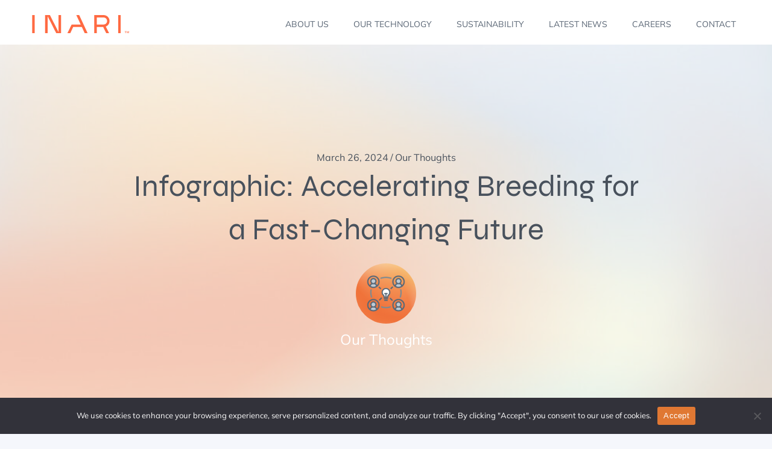

--- FILE ---
content_type: text/html; charset=UTF-8
request_url: https://inari.com/infographic-accelerating-breeding-for-a-fast-changing-future/
body_size: 23325
content:
<!DOCTYPE html>
<html lang="en-US">
<head>
<meta charset="UTF-8" />
<script>
var gform;gform||(document.addEventListener("gform_main_scripts_loaded",function(){gform.scriptsLoaded=!0}),document.addEventListener("gform/theme/scripts_loaded",function(){gform.themeScriptsLoaded=!0}),window.addEventListener("DOMContentLoaded",function(){gform.domLoaded=!0}),gform={domLoaded:!1,scriptsLoaded:!1,themeScriptsLoaded:!1,isFormEditor:()=>"function"==typeof InitializeEditor,callIfLoaded:function(o){return!(!gform.domLoaded||!gform.scriptsLoaded||!gform.themeScriptsLoaded&&!gform.isFormEditor()||(gform.isFormEditor()&&console.warn("The use of gform.initializeOnLoaded() is deprecated in the form editor context and will be removed in Gravity Forms 3.1."),o(),0))},initializeOnLoaded:function(o){gform.callIfLoaded(o)||(document.addEventListener("gform_main_scripts_loaded",()=>{gform.scriptsLoaded=!0,gform.callIfLoaded(o)}),document.addEventListener("gform/theme/scripts_loaded",()=>{gform.themeScriptsLoaded=!0,gform.callIfLoaded(o)}),window.addEventListener("DOMContentLoaded",()=>{gform.domLoaded=!0,gform.callIfLoaded(o)}))},hooks:{action:{},filter:{}},addAction:function(o,r,e,t){gform.addHook("action",o,r,e,t)},addFilter:function(o,r,e,t){gform.addHook("filter",o,r,e,t)},doAction:function(o){gform.doHook("action",o,arguments)},applyFilters:function(o){return gform.doHook("filter",o,arguments)},removeAction:function(o,r){gform.removeHook("action",o,r)},removeFilter:function(o,r,e){gform.removeHook("filter",o,r,e)},addHook:function(o,r,e,t,n){null==gform.hooks[o][r]&&(gform.hooks[o][r]=[]);var d=gform.hooks[o][r];null==n&&(n=r+"_"+d.length),gform.hooks[o][r].push({tag:n,callable:e,priority:t=null==t?10:t})},doHook:function(r,o,e){var t;if(e=Array.prototype.slice.call(e,1),null!=gform.hooks[r][o]&&((o=gform.hooks[r][o]).sort(function(o,r){return o.priority-r.priority}),o.forEach(function(o){"function"!=typeof(t=o.callable)&&(t=window[t]),"action"==r?t.apply(null,e):e[0]=t.apply(null,e)})),"filter"==r)return e[0]},removeHook:function(o,r,t,n){var e;null!=gform.hooks[o][r]&&(e=(e=gform.hooks[o][r]).filter(function(o,r,e){return!!(null!=n&&n!=o.tag||null!=t&&t!=o.priority)}),gform.hooks[o][r]=e)}});
</script>

<meta name='viewport' content='width=device-width, initial-scale=1.0' />
<meta http-equiv='X-UA-Compatible' content='IE=edge' />
<link rel="profile" href="https://gmpg.org/xfn/11" />
<meta name='robots' content='index, follow, max-image-preview:large, max-snippet:-1, max-video-preview:-1' />

	<!-- This site is optimized with the Yoast SEO plugin v26.8 - https://yoast.com/product/yoast-seo-wordpress/ -->
	<title>Infographic: Accelerating Breeding for a Fast-Changing Future - Inari</title>
<link data-rocket-prefetch href="https://cdnjs.cloudflare.com" rel="dns-prefetch">
<link data-rocket-prefetch href="https://kit.fontawesome.com" rel="dns-prefetch">
<link data-rocket-prefetch href="https://www.googletagmanager.com" rel="dns-prefetch">
<link data-rocket-prefetch href="https://boards.greenhouse.io" rel="dns-prefetch">
	<link rel="canonical" href="https://inari.com/infographic-accelerating-breeding-for-a-fast-changing-future/" />
	<meta property="og:locale" content="en_US" />
	<meta property="og:type" content="article" />
	<meta property="og:title" content="Infographic: Accelerating Breeding for a Fast-Changing Future - Inari" />
	<meta property="og:description" content="Humans have been breeding plants to their benefit for thousands of years. And while this has opened incredible frontiers in agriculture, traditional breeding practices remain gradual and labor-intensive. Given today’s dual pressures of climate change and a fast-growing global population, speed has become more important than ever. The next wave of breeding technology is critical&hellip;" />
	<meta property="og:url" content="https://inari.com/infographic-accelerating-breeding-for-a-fast-changing-future/" />
	<meta property="og:site_name" content="Inari" />
	<meta property="article:published_time" content="2024-03-26T16:41:54+00:00" />
	<meta property="article:modified_time" content="2024-10-10T19:55:09+00:00" />
	<meta property="og:image" content="https://inari.com/wp-content/uploads/2024/03/Speed_Infographic_Preview.png" />
	<meta property="og:image:width" content="720" />
	<meta property="og:image:height" content="480" />
	<meta property="og:image:type" content="image/png" />
	<meta name="author" content="Our Thoughts" />
	<meta name="twitter:card" content="summary_large_image" />
	<meta name="twitter:label1" content="Written by" />
	<meta name="twitter:data1" content="Our Thoughts" />
	<meta name="twitter:label2" content="Est. reading time" />
	<meta name="twitter:data2" content="1 minute" />
	<script type="application/ld+json" class="yoast-schema-graph">{"@context":"https://schema.org","@graph":[{"@type":"Article","@id":"https://inari.com/infographic-accelerating-breeding-for-a-fast-changing-future/#article","isPartOf":{"@id":"https://inari.com/infographic-accelerating-breeding-for-a-fast-changing-future/"},"author":{"name":"Our Thoughts","@id":"https://inari.com/#/schema/person/8f4d40593308f9086a45f0923bee224c"},"headline":"Infographic: Accelerating Breeding for a Fast-Changing Future","datePublished":"2024-03-26T16:41:54+00:00","dateModified":"2024-10-10T19:55:09+00:00","mainEntityOfPage":{"@id":"https://inari.com/infographic-accelerating-breeding-for-a-fast-changing-future/"},"wordCount":138,"publisher":{"@id":"https://inari.com/#organization"},"image":{"@id":"https://inari.com/infographic-accelerating-breeding-for-a-fast-changing-future/#primaryimage"},"thumbnailUrl":"https://inari.com/wp-content/uploads/2024/03/Speed_Infographic_Preview.png","articleSection":["Our Thoughts"],"inLanguage":"en-US"},{"@type":"WebPage","@id":"https://inari.com/infographic-accelerating-breeding-for-a-fast-changing-future/","url":"https://inari.com/infographic-accelerating-breeding-for-a-fast-changing-future/","name":"Infographic: Accelerating Breeding for a Fast-Changing Future - Inari","isPartOf":{"@id":"https://inari.com/#website"},"primaryImageOfPage":{"@id":"https://inari.com/infographic-accelerating-breeding-for-a-fast-changing-future/#primaryimage"},"image":{"@id":"https://inari.com/infographic-accelerating-breeding-for-a-fast-changing-future/#primaryimage"},"thumbnailUrl":"https://inari.com/wp-content/uploads/2024/03/Speed_Infographic_Preview.png","datePublished":"2024-03-26T16:41:54+00:00","dateModified":"2024-10-10T19:55:09+00:00","inLanguage":"en-US","potentialAction":[{"@type":"ReadAction","target":["https://inari.com/infographic-accelerating-breeding-for-a-fast-changing-future/"]}]},{"@type":"ImageObject","inLanguage":"en-US","@id":"https://inari.com/infographic-accelerating-breeding-for-a-fast-changing-future/#primaryimage","url":"https://inari.com/wp-content/uploads/2024/03/Speed_Infographic_Preview.png","contentUrl":"https://inari.com/wp-content/uploads/2024/03/Speed_Infographic_Preview.png","width":720,"height":480},{"@type":"WebSite","@id":"https://inari.com/#website","url":"https://inari.com/","name":"Inari","description":"The SEEDesign™ Company","publisher":{"@id":"https://inari.com/#organization"},"potentialAction":[{"@type":"SearchAction","target":{"@type":"EntryPoint","urlTemplate":"https://inari.com/?s={search_term_string}"},"query-input":{"@type":"PropertyValueSpecification","valueRequired":true,"valueName":"search_term_string"}}],"inLanguage":"en-US"},{"@type":"Organization","@id":"https://inari.com/#organization","name":"Inari","url":"https://inari.com/","logo":{"@type":"ImageObject","inLanguage":"en-US","@id":"https://inari.com/#/schema/logo/image/","url":"https://inari.com/wp-content/uploads/2025/11/InariLogo.svg","contentUrl":"https://inari.com/wp-content/uploads/2025/11/InariLogo.svg","width":1,"height":1,"caption":"Inari"},"image":{"@id":"https://inari.com/#/schema/logo/image/"},"sameAs":["https://www.linkedin.com/company/inariag"]},{"@type":"Person","@id":"https://inari.com/#/schema/person/8f4d40593308f9086a45f0923bee224c","name":"Our Thoughts","image":{"@type":"ImageObject","inLanguage":"en-US","@id":"https://inari.com/#/schema/person/image/","url":"https://secure.gravatar.com/avatar/7829fa4404176c9cc5e262bc5480d9f89c8ff24e6c639e9ed672cba816debc08?s=96&d=mm&r=g","contentUrl":"https://secure.gravatar.com/avatar/7829fa4404176c9cc5e262bc5480d9f89c8ff24e6c639e9ed672cba816debc08?s=96&d=mm&r=g","caption":"Our Thoughts"},"url":"https://inari.com/author/ctraudesinari-com/"}]}</script>
	<!-- / Yoast SEO plugin. -->


<link rel='dns-prefetch' href='//kit.fontawesome.com' />
<link rel='dns-prefetch' href='//cdnjs.cloudflare.com' />

<link rel="alternate" type="application/rss+xml" title="Inari &raquo; Feed" href="https://inari.com/feed/" />
<link rel="alternate" type="application/rss+xml" title="Inari &raquo; Comments Feed" href="https://inari.com/comments/feed/" />
<link rel="alternate" title="oEmbed (JSON)" type="application/json+oembed" href="https://inari.com/wp-json/oembed/1.0/embed?url=https%3A%2F%2Finari.com%2Finfographic-accelerating-breeding-for-a-fast-changing-future%2F" />
<link rel="alternate" title="oEmbed (XML)" type="text/xml+oembed" href="https://inari.com/wp-json/oembed/1.0/embed?url=https%3A%2F%2Finari.com%2Finfographic-accelerating-breeding-for-a-fast-changing-future%2F&#038;format=xml" />
<link rel="preload" href="https://cdnjs.cloudflare.com/ajax/libs/foundicons/3.0.0/foundation-icons.woff" as="font" type="font/woff2" crossorigin="anonymous">
<style id='wp-img-auto-sizes-contain-inline-css'>
img:is([sizes=auto i],[sizes^="auto," i]){contain-intrinsic-size:3000px 1500px}
/*# sourceURL=wp-img-auto-sizes-contain-inline-css */
</style>
<style id='wp-emoji-styles-inline-css'>

	img.wp-smiley, img.emoji {
		display: inline !important;
		border: none !important;
		box-shadow: none !important;
		height: 1em !important;
		width: 1em !important;
		margin: 0 0.07em !important;
		vertical-align: -0.1em !important;
		background: none !important;
		padding: 0 !important;
	}
/*# sourceURL=wp-emoji-styles-inline-css */
</style>
<link rel='stylesheet' id='wp-block-library-css' href='https://inari.com/wp-includes/css/dist/block-library/style.min.css?ver=6.9' media='all' />
<style id='wp-block-image-inline-css'>
.wp-block-image>a,.wp-block-image>figure>a{display:inline-block}.wp-block-image img{box-sizing:border-box;height:auto;max-width:100%;vertical-align:bottom}@media not (prefers-reduced-motion){.wp-block-image img.hide{visibility:hidden}.wp-block-image img.show{animation:show-content-image .4s}}.wp-block-image[style*=border-radius] img,.wp-block-image[style*=border-radius]>a{border-radius:inherit}.wp-block-image.has-custom-border img{box-sizing:border-box}.wp-block-image.aligncenter{text-align:center}.wp-block-image.alignfull>a,.wp-block-image.alignwide>a{width:100%}.wp-block-image.alignfull img,.wp-block-image.alignwide img{height:auto;width:100%}.wp-block-image .aligncenter,.wp-block-image .alignleft,.wp-block-image .alignright,.wp-block-image.aligncenter,.wp-block-image.alignleft,.wp-block-image.alignright{display:table}.wp-block-image .aligncenter>figcaption,.wp-block-image .alignleft>figcaption,.wp-block-image .alignright>figcaption,.wp-block-image.aligncenter>figcaption,.wp-block-image.alignleft>figcaption,.wp-block-image.alignright>figcaption{caption-side:bottom;display:table-caption}.wp-block-image .alignleft{float:left;margin:.5em 1em .5em 0}.wp-block-image .alignright{float:right;margin:.5em 0 .5em 1em}.wp-block-image .aligncenter{margin-left:auto;margin-right:auto}.wp-block-image :where(figcaption){margin-bottom:1em;margin-top:.5em}.wp-block-image.is-style-circle-mask img{border-radius:9999px}@supports ((-webkit-mask-image:none) or (mask-image:none)) or (-webkit-mask-image:none){.wp-block-image.is-style-circle-mask img{border-radius:0;-webkit-mask-image:url('data:image/svg+xml;utf8,<svg viewBox="0 0 100 100" xmlns="http://www.w3.org/2000/svg"><circle cx="50" cy="50" r="50"/></svg>');mask-image:url('data:image/svg+xml;utf8,<svg viewBox="0 0 100 100" xmlns="http://www.w3.org/2000/svg"><circle cx="50" cy="50" r="50"/></svg>');mask-mode:alpha;-webkit-mask-position:center;mask-position:center;-webkit-mask-repeat:no-repeat;mask-repeat:no-repeat;-webkit-mask-size:contain;mask-size:contain}}:root :where(.wp-block-image.is-style-rounded img,.wp-block-image .is-style-rounded img){border-radius:9999px}.wp-block-image figure{margin:0}.wp-lightbox-container{display:flex;flex-direction:column;position:relative}.wp-lightbox-container img{cursor:zoom-in}.wp-lightbox-container img:hover+button{opacity:1}.wp-lightbox-container button{align-items:center;backdrop-filter:blur(16px) saturate(180%);background-color:#5a5a5a40;border:none;border-radius:4px;cursor:zoom-in;display:flex;height:20px;justify-content:center;opacity:0;padding:0;position:absolute;right:16px;text-align:center;top:16px;width:20px;z-index:100}@media not (prefers-reduced-motion){.wp-lightbox-container button{transition:opacity .2s ease}}.wp-lightbox-container button:focus-visible{outline:3px auto #5a5a5a40;outline:3px auto -webkit-focus-ring-color;outline-offset:3px}.wp-lightbox-container button:hover{cursor:pointer;opacity:1}.wp-lightbox-container button:focus{opacity:1}.wp-lightbox-container button:focus,.wp-lightbox-container button:hover,.wp-lightbox-container button:not(:hover):not(:active):not(.has-background){background-color:#5a5a5a40;border:none}.wp-lightbox-overlay{box-sizing:border-box;cursor:zoom-out;height:100vh;left:0;overflow:hidden;position:fixed;top:0;visibility:hidden;width:100%;z-index:100000}.wp-lightbox-overlay .close-button{align-items:center;cursor:pointer;display:flex;justify-content:center;min-height:40px;min-width:40px;padding:0;position:absolute;right:calc(env(safe-area-inset-right) + 16px);top:calc(env(safe-area-inset-top) + 16px);z-index:5000000}.wp-lightbox-overlay .close-button:focus,.wp-lightbox-overlay .close-button:hover,.wp-lightbox-overlay .close-button:not(:hover):not(:active):not(.has-background){background:none;border:none}.wp-lightbox-overlay .lightbox-image-container{height:var(--wp--lightbox-container-height);left:50%;overflow:hidden;position:absolute;top:50%;transform:translate(-50%,-50%);transform-origin:top left;width:var(--wp--lightbox-container-width);z-index:9999999999}.wp-lightbox-overlay .wp-block-image{align-items:center;box-sizing:border-box;display:flex;height:100%;justify-content:center;margin:0;position:relative;transform-origin:0 0;width:100%;z-index:3000000}.wp-lightbox-overlay .wp-block-image img{height:var(--wp--lightbox-image-height);min-height:var(--wp--lightbox-image-height);min-width:var(--wp--lightbox-image-width);width:var(--wp--lightbox-image-width)}.wp-lightbox-overlay .wp-block-image figcaption{display:none}.wp-lightbox-overlay button{background:none;border:none}.wp-lightbox-overlay .scrim{background-color:#fff;height:100%;opacity:.9;position:absolute;width:100%;z-index:2000000}.wp-lightbox-overlay.active{visibility:visible}@media not (prefers-reduced-motion){.wp-lightbox-overlay.active{animation:turn-on-visibility .25s both}.wp-lightbox-overlay.active img{animation:turn-on-visibility .35s both}.wp-lightbox-overlay.show-closing-animation:not(.active){animation:turn-off-visibility .35s both}.wp-lightbox-overlay.show-closing-animation:not(.active) img{animation:turn-off-visibility .25s both}.wp-lightbox-overlay.zoom.active{animation:none;opacity:1;visibility:visible}.wp-lightbox-overlay.zoom.active .lightbox-image-container{animation:lightbox-zoom-in .4s}.wp-lightbox-overlay.zoom.active .lightbox-image-container img{animation:none}.wp-lightbox-overlay.zoom.active .scrim{animation:turn-on-visibility .4s forwards}.wp-lightbox-overlay.zoom.show-closing-animation:not(.active){animation:none}.wp-lightbox-overlay.zoom.show-closing-animation:not(.active) .lightbox-image-container{animation:lightbox-zoom-out .4s}.wp-lightbox-overlay.zoom.show-closing-animation:not(.active) .lightbox-image-container img{animation:none}.wp-lightbox-overlay.zoom.show-closing-animation:not(.active) .scrim{animation:turn-off-visibility .4s forwards}}@keyframes show-content-image{0%{visibility:hidden}99%{visibility:hidden}to{visibility:visible}}@keyframes turn-on-visibility{0%{opacity:0}to{opacity:1}}@keyframes turn-off-visibility{0%{opacity:1;visibility:visible}99%{opacity:0;visibility:visible}to{opacity:0;visibility:hidden}}@keyframes lightbox-zoom-in{0%{transform:translate(calc((-100vw + var(--wp--lightbox-scrollbar-width))/2 + var(--wp--lightbox-initial-left-position)),calc(-50vh + var(--wp--lightbox-initial-top-position))) scale(var(--wp--lightbox-scale))}to{transform:translate(-50%,-50%) scale(1)}}@keyframes lightbox-zoom-out{0%{transform:translate(-50%,-50%) scale(1);visibility:visible}99%{visibility:visible}to{transform:translate(calc((-100vw + var(--wp--lightbox-scrollbar-width))/2 + var(--wp--lightbox-initial-left-position)),calc(-50vh + var(--wp--lightbox-initial-top-position))) scale(var(--wp--lightbox-scale));visibility:hidden}}
/*# sourceURL=https://inari.com/wp-includes/blocks/image/style.min.css */
</style>
<style id='wp-block-image-theme-inline-css'>
:root :where(.wp-block-image figcaption){color:#555;font-size:13px;text-align:center}.is-dark-theme :root :where(.wp-block-image figcaption){color:#ffffffa6}.wp-block-image{margin:0 0 1em}
/*# sourceURL=https://inari.com/wp-includes/blocks/image/theme.min.css */
</style>
<style id='wp-block-list-inline-css'>
ol,ul{box-sizing:border-box}:root :where(.wp-block-list.has-background){padding:1.25em 2.375em}
/*# sourceURL=https://inari.com/wp-includes/blocks/list/style.min.css */
</style>
<style id='global-styles-inline-css'>
:root{--wp--preset--aspect-ratio--square: 1;--wp--preset--aspect-ratio--4-3: 4/3;--wp--preset--aspect-ratio--3-4: 3/4;--wp--preset--aspect-ratio--3-2: 3/2;--wp--preset--aspect-ratio--2-3: 2/3;--wp--preset--aspect-ratio--16-9: 16/9;--wp--preset--aspect-ratio--9-16: 9/16;--wp--preset--color--black: #000000;--wp--preset--color--cyan-bluish-gray: #abb8c3;--wp--preset--color--white: #ffffff;--wp--preset--color--pale-pink: #f78da7;--wp--preset--color--vivid-red: #cf2e2e;--wp--preset--color--luminous-vivid-orange: #ff6900;--wp--preset--color--luminous-vivid-amber: #fcb900;--wp--preset--color--light-green-cyan: #7bdcb5;--wp--preset--color--vivid-green-cyan: #00d084;--wp--preset--color--pale-cyan-blue: #8ed1fc;--wp--preset--color--vivid-cyan-blue: #0693e3;--wp--preset--color--vivid-purple: #9b51e0;--wp--preset--color--fl-heading-text: #000000;--wp--preset--color--fl-body-bg: #f5f7fc;--wp--preset--color--fl-body-text: #000000;--wp--preset--color--fl-accent: #dd9933;--wp--preset--color--fl-accent-hover: #dd9933;--wp--preset--color--fl-topbar-bg: #ffffff;--wp--preset--color--fl-topbar-text: #757575;--wp--preset--color--fl-topbar-link: #2b7bb9;--wp--preset--color--fl-topbar-hover: #2b7bb9;--wp--preset--color--fl-header-bg: #ffffff;--wp--preset--color--fl-header-text: #757575;--wp--preset--color--fl-header-link: #757575;--wp--preset--color--fl-header-hover: #2b7bb9;--wp--preset--color--fl-nav-bg: #ffffff;--wp--preset--color--fl-nav-link: #757575;--wp--preset--color--fl-nav-hover: #2b7bb9;--wp--preset--color--fl-content-bg: #ffffff;--wp--preset--color--fl-footer-widgets-bg: #ffffff;--wp--preset--color--fl-footer-widgets-text: #757575;--wp--preset--color--fl-footer-widgets-link: #2b7bb9;--wp--preset--color--fl-footer-widgets-hover: #2b7bb9;--wp--preset--color--fl-footer-bg: #ffffff;--wp--preset--color--fl-footer-text: #757575;--wp--preset--color--fl-footer-link: #2b7bb9;--wp--preset--color--fl-footer-hover: #2b7bb9;--wp--preset--gradient--vivid-cyan-blue-to-vivid-purple: linear-gradient(135deg,rgb(6,147,227) 0%,rgb(155,81,224) 100%);--wp--preset--gradient--light-green-cyan-to-vivid-green-cyan: linear-gradient(135deg,rgb(122,220,180) 0%,rgb(0,208,130) 100%);--wp--preset--gradient--luminous-vivid-amber-to-luminous-vivid-orange: linear-gradient(135deg,rgb(252,185,0) 0%,rgb(255,105,0) 100%);--wp--preset--gradient--luminous-vivid-orange-to-vivid-red: linear-gradient(135deg,rgb(255,105,0) 0%,rgb(207,46,46) 100%);--wp--preset--gradient--very-light-gray-to-cyan-bluish-gray: linear-gradient(135deg,rgb(238,238,238) 0%,rgb(169,184,195) 100%);--wp--preset--gradient--cool-to-warm-spectrum: linear-gradient(135deg,rgb(74,234,220) 0%,rgb(151,120,209) 20%,rgb(207,42,186) 40%,rgb(238,44,130) 60%,rgb(251,105,98) 80%,rgb(254,248,76) 100%);--wp--preset--gradient--blush-light-purple: linear-gradient(135deg,rgb(255,206,236) 0%,rgb(152,150,240) 100%);--wp--preset--gradient--blush-bordeaux: linear-gradient(135deg,rgb(254,205,165) 0%,rgb(254,45,45) 50%,rgb(107,0,62) 100%);--wp--preset--gradient--luminous-dusk: linear-gradient(135deg,rgb(255,203,112) 0%,rgb(199,81,192) 50%,rgb(65,88,208) 100%);--wp--preset--gradient--pale-ocean: linear-gradient(135deg,rgb(255,245,203) 0%,rgb(182,227,212) 50%,rgb(51,167,181) 100%);--wp--preset--gradient--electric-grass: linear-gradient(135deg,rgb(202,248,128) 0%,rgb(113,206,126) 100%);--wp--preset--gradient--midnight: linear-gradient(135deg,rgb(2,3,129) 0%,rgb(40,116,252) 100%);--wp--preset--font-size--small: 13px;--wp--preset--font-size--medium: 20px;--wp--preset--font-size--large: 36px;--wp--preset--font-size--x-large: 42px;--wp--preset--spacing--20: 0.44rem;--wp--preset--spacing--30: 0.67rem;--wp--preset--spacing--40: 1rem;--wp--preset--spacing--50: 1.5rem;--wp--preset--spacing--60: 2.25rem;--wp--preset--spacing--70: 3.38rem;--wp--preset--spacing--80: 5.06rem;--wp--preset--shadow--natural: 6px 6px 9px rgba(0, 0, 0, 0.2);--wp--preset--shadow--deep: 12px 12px 50px rgba(0, 0, 0, 0.4);--wp--preset--shadow--sharp: 6px 6px 0px rgba(0, 0, 0, 0.2);--wp--preset--shadow--outlined: 6px 6px 0px -3px rgb(255, 255, 255), 6px 6px rgb(0, 0, 0);--wp--preset--shadow--crisp: 6px 6px 0px rgb(0, 0, 0);}:where(.is-layout-flex){gap: 0.5em;}:where(.is-layout-grid){gap: 0.5em;}body .is-layout-flex{display: flex;}.is-layout-flex{flex-wrap: wrap;align-items: center;}.is-layout-flex > :is(*, div){margin: 0;}body .is-layout-grid{display: grid;}.is-layout-grid > :is(*, div){margin: 0;}:where(.wp-block-columns.is-layout-flex){gap: 2em;}:where(.wp-block-columns.is-layout-grid){gap: 2em;}:where(.wp-block-post-template.is-layout-flex){gap: 1.25em;}:where(.wp-block-post-template.is-layout-grid){gap: 1.25em;}.has-black-color{color: var(--wp--preset--color--black) !important;}.has-cyan-bluish-gray-color{color: var(--wp--preset--color--cyan-bluish-gray) !important;}.has-white-color{color: var(--wp--preset--color--white) !important;}.has-pale-pink-color{color: var(--wp--preset--color--pale-pink) !important;}.has-vivid-red-color{color: var(--wp--preset--color--vivid-red) !important;}.has-luminous-vivid-orange-color{color: var(--wp--preset--color--luminous-vivid-orange) !important;}.has-luminous-vivid-amber-color{color: var(--wp--preset--color--luminous-vivid-amber) !important;}.has-light-green-cyan-color{color: var(--wp--preset--color--light-green-cyan) !important;}.has-vivid-green-cyan-color{color: var(--wp--preset--color--vivid-green-cyan) !important;}.has-pale-cyan-blue-color{color: var(--wp--preset--color--pale-cyan-blue) !important;}.has-vivid-cyan-blue-color{color: var(--wp--preset--color--vivid-cyan-blue) !important;}.has-vivid-purple-color{color: var(--wp--preset--color--vivid-purple) !important;}.has-black-background-color{background-color: var(--wp--preset--color--black) !important;}.has-cyan-bluish-gray-background-color{background-color: var(--wp--preset--color--cyan-bluish-gray) !important;}.has-white-background-color{background-color: var(--wp--preset--color--white) !important;}.has-pale-pink-background-color{background-color: var(--wp--preset--color--pale-pink) !important;}.has-vivid-red-background-color{background-color: var(--wp--preset--color--vivid-red) !important;}.has-luminous-vivid-orange-background-color{background-color: var(--wp--preset--color--luminous-vivid-orange) !important;}.has-luminous-vivid-amber-background-color{background-color: var(--wp--preset--color--luminous-vivid-amber) !important;}.has-light-green-cyan-background-color{background-color: var(--wp--preset--color--light-green-cyan) !important;}.has-vivid-green-cyan-background-color{background-color: var(--wp--preset--color--vivid-green-cyan) !important;}.has-pale-cyan-blue-background-color{background-color: var(--wp--preset--color--pale-cyan-blue) !important;}.has-vivid-cyan-blue-background-color{background-color: var(--wp--preset--color--vivid-cyan-blue) !important;}.has-vivid-purple-background-color{background-color: var(--wp--preset--color--vivid-purple) !important;}.has-black-border-color{border-color: var(--wp--preset--color--black) !important;}.has-cyan-bluish-gray-border-color{border-color: var(--wp--preset--color--cyan-bluish-gray) !important;}.has-white-border-color{border-color: var(--wp--preset--color--white) !important;}.has-pale-pink-border-color{border-color: var(--wp--preset--color--pale-pink) !important;}.has-vivid-red-border-color{border-color: var(--wp--preset--color--vivid-red) !important;}.has-luminous-vivid-orange-border-color{border-color: var(--wp--preset--color--luminous-vivid-orange) !important;}.has-luminous-vivid-amber-border-color{border-color: var(--wp--preset--color--luminous-vivid-amber) !important;}.has-light-green-cyan-border-color{border-color: var(--wp--preset--color--light-green-cyan) !important;}.has-vivid-green-cyan-border-color{border-color: var(--wp--preset--color--vivid-green-cyan) !important;}.has-pale-cyan-blue-border-color{border-color: var(--wp--preset--color--pale-cyan-blue) !important;}.has-vivid-cyan-blue-border-color{border-color: var(--wp--preset--color--vivid-cyan-blue) !important;}.has-vivid-purple-border-color{border-color: var(--wp--preset--color--vivid-purple) !important;}.has-vivid-cyan-blue-to-vivid-purple-gradient-background{background: var(--wp--preset--gradient--vivid-cyan-blue-to-vivid-purple) !important;}.has-light-green-cyan-to-vivid-green-cyan-gradient-background{background: var(--wp--preset--gradient--light-green-cyan-to-vivid-green-cyan) !important;}.has-luminous-vivid-amber-to-luminous-vivid-orange-gradient-background{background: var(--wp--preset--gradient--luminous-vivid-amber-to-luminous-vivid-orange) !important;}.has-luminous-vivid-orange-to-vivid-red-gradient-background{background: var(--wp--preset--gradient--luminous-vivid-orange-to-vivid-red) !important;}.has-very-light-gray-to-cyan-bluish-gray-gradient-background{background: var(--wp--preset--gradient--very-light-gray-to-cyan-bluish-gray) !important;}.has-cool-to-warm-spectrum-gradient-background{background: var(--wp--preset--gradient--cool-to-warm-spectrum) !important;}.has-blush-light-purple-gradient-background{background: var(--wp--preset--gradient--blush-light-purple) !important;}.has-blush-bordeaux-gradient-background{background: var(--wp--preset--gradient--blush-bordeaux) !important;}.has-luminous-dusk-gradient-background{background: var(--wp--preset--gradient--luminous-dusk) !important;}.has-pale-ocean-gradient-background{background: var(--wp--preset--gradient--pale-ocean) !important;}.has-electric-grass-gradient-background{background: var(--wp--preset--gradient--electric-grass) !important;}.has-midnight-gradient-background{background: var(--wp--preset--gradient--midnight) !important;}.has-small-font-size{font-size: var(--wp--preset--font-size--small) !important;}.has-medium-font-size{font-size: var(--wp--preset--font-size--medium) !important;}.has-large-font-size{font-size: var(--wp--preset--font-size--large) !important;}.has-x-large-font-size{font-size: var(--wp--preset--font-size--x-large) !important;}
/*# sourceURL=global-styles-inline-css */
</style>

<style id='classic-theme-styles-inline-css'>
/*! This file is auto-generated */
.wp-block-button__link{color:#fff;background-color:#32373c;border-radius:9999px;box-shadow:none;text-decoration:none;padding:calc(.667em + 2px) calc(1.333em + 2px);font-size:1.125em}.wp-block-file__button{background:#32373c;color:#fff;text-decoration:none}
/*# sourceURL=/wp-includes/css/classic-themes.min.css */
</style>
<style id='font-awesome-svg-styles-default-inline-css'>
.svg-inline--fa {
  display: inline-block;
  height: 1em;
  overflow: visible;
  vertical-align: -.125em;
}
/*# sourceURL=font-awesome-svg-styles-default-inline-css */
</style>
<link rel='stylesheet' id='font-awesome-svg-styles-css' href='https://inari.com/wp-content/uploads/font-awesome/v6.6.0/css/svg-with-js.css' media='all' />
<style id='font-awesome-svg-styles-inline-css'>
   .wp-block-font-awesome-icon svg::before,
   .wp-rich-text-font-awesome-icon svg::before {content: unset;}
/*# sourceURL=font-awesome-svg-styles-inline-css */
</style>
<link rel='stylesheet' id='cookie-notice-front-css' href='https://inari.com/wp-content/plugins/cookie-notice/css/front.min.css?ver=2.5.11' media='all' />
<link rel='stylesheet' id='foundation-icons-css' href='https://cdnjs.cloudflare.com/ajax/libs/foundicons/3.0.0/foundation-icons.css?ver=2.10.0.5' media='all' />
<link rel='stylesheet' id='ultimate-icons-css' href='https://inari.com/wp-content/uploads/bb-plugin/icons/ultimate-icons/style.css?ver=2.10.0.5' media='all' />
<link rel='stylesheet' id='yui3-css' href='https://inari.com/wp-content/plugins/bb-plugin/css/yui3.css?ver=2.10.0.5' media='all' />
<link rel='stylesheet' id='fl-slideshow-css' href='https://inari.com/wp-content/plugins/bb-plugin/css/fl-slideshow.min.css?ver=2.10.0.5' media='all' />
<link rel='stylesheet' id='fl-builder-layout-bundle-824bba234c020ecccdb2d6b6a30b5072-css' href='https://inari.com/wp-content/uploads/bb-plugin/cache/824bba234c020ecccdb2d6b6a30b5072-layout-bundle.css?ver=2.10.0.5-1.5.2.1-20251125200437' media='all' />
<link rel='stylesheet' id='jquery-magnificpopup-css' href='https://inari.com/wp-content/plugins/bb-plugin/css/jquery.magnificpopup.min.css?ver=2.10.0.5' media='all' />
<link rel='stylesheet' id='bootstrap-css' href='https://inari.com/wp-content/themes/bb-theme/css/bootstrap.min.css?ver=1.7.19.1' media='all' />
<link rel='stylesheet' id='fl-automator-skin-css' href='https://inari.com/wp-content/uploads/bb-theme/skin-69330f7798fff.css?ver=1.7.19.1' media='all' />
<link rel='stylesheet' id='pp-animate-css' href='https://inari.com/wp-content/plugins/bbpowerpack/assets/css/animate.min.css?ver=3.5.1' media='all' />
<link rel='stylesheet' id='wp-block-paragraph-css' href='https://inari.com/wp-includes/blocks/paragraph/style.min.css?ver=6.9' media='all' />
<script src="https://inari.com/wp-includes/js/jquery/jquery.min.js?ver=3.7.1" id="jquery-core-js"></script>
<script src="https://inari.com/wp-includes/js/jquery/jquery-migrate.min.js?ver=3.4.1" id="jquery-migrate-js"></script>
<script defer crossorigin="anonymous" src="https://kit.fontawesome.com/0158f9b489.js" id="font-awesome-official-js"></script>
<link rel="https://api.w.org/" href="https://inari.com/wp-json/" /><link rel="alternate" title="JSON" type="application/json" href="https://inari.com/wp-json/wp/v2/posts/1444" /><link rel="EditURI" type="application/rsd+xml" title="RSD" href="https://inari.com/xmlrpc.php?rsd" />
<meta name="generator" content="WordPress 6.9" />
<link rel='shortlink' href='https://inari.com/?p=1444' />
		<script>
			var bb_powerpack = {
				version: '2.40.10',
				getAjaxUrl: function() { return atob( 'aHR0cHM6Ly9pbmFyaS5jb20vd3AtYWRtaW4vYWRtaW4tYWpheC5waHA=' ); },
				callback: function() {},
				mapMarkerData: {},
				post_id: '1444',
				search_term: '',
				current_page: 'https://inari.com/infographic-accelerating-breeding-for-a-fast-changing-future/',
				conditionals: {
					is_front_page: false,
					is_home: false,
					is_archive: false,
					current_post_type: '',
					is_tax: false,
										is_author: false,
					current_author: false,
					is_search: false,
									}
			};
		</script>
		<link rel="icon" href="https://inari.com/wp-content/uploads/2022/12/cropped-INARI_social-dark-RGB-32x32.png" sizes="32x32" />
<link rel="icon" href="https://inari.com/wp-content/uploads/2022/12/cropped-INARI_social-dark-RGB-192x192.png" sizes="192x192" />
<link rel="apple-touch-icon" href="https://inari.com/wp-content/uploads/2022/12/cropped-INARI_social-dark-RGB-180x180.png" />
<meta name="msapplication-TileImage" content="https://inari.com/wp-content/uploads/2022/12/cropped-INARI_social-dark-RGB-270x270.png" />
		<style id="wp-custom-css">
			.post-password-required {
    padding-top: 100px;
		padding-left: 20px
}

.post-password-form input[type="submit"] {
    background-color: #fff; 
    color: #5a6675;
    font-size: 14px;
    font-weight: bold;
    text-transform: uppercase;
    font-family: 'Mulish', sans-serif;
    letter-spacing: 0.5px;
    padding: 10px 20px;
    border: 2px solid #5a6675;
    border-radius: 50px;
    cursor: pointer;
    transition: all 0.3s ease;
}

.post-password-form input[type="submit"]:hover {
    background-color: #5a6675;
    color: #fff;
}


.fancybox-slide--map .fancybox-content {
    background:#f37321!important
}

/* syne-regular - latin */
@font-face {
    font-display: swap;
    /* Check https://developer.mozilla.org/en-US/docs/Web/CSS/@font-face/font-display for other options. */
    font-family: 'Syne';
    font-style: normal;
    font-weight: 400;
    src: url('/wp-content/themes/bb-theme-child/fonts/syne-v24-latin-regular.woff2') format('woff2');

}



/* mulish-regular - latin */
@font-face {
    font-display: swap;
    /* Check https://developer.mozilla.org/en-US/docs/Web/CSS/@font-face/font-display for other options. */
    font-family: 'Mulish';
    font-style: normal;
    font-weight: 400;
    src: url('/wp-content/themes/bb-theme-child/fonts/mulish-v18-latin-regular.woff2') format('woff2');

}

/* mulish-700 - latin */
@font-face {
    font-display: swap;
    /* Check https://developer.mozilla.org/en-US/docs/Web/CSS/@font-face/font-display for other options. */
    font-family: 'Mulish';
    font-style: normal;
    font-weight: 700;
    src: url('/wp-content/themes/bb-theme-child/fonts/mulish-v18-latin-700.woff2') format('woff2');

}		</style>
		
<!-- Google tag (gtag.js) -->
<script async src="https://www.googletagmanager.com/gtag/js?id=G-6YEFGWJ7KY"></script>
<script>
  window.dataLayer = window.dataLayer || [];
  function gtag(){dataLayer.push(arguments);}
  gtag('js', new Date());

  gtag('config', 'G-6YEFGWJ7KY');
</script>
<meta name="generator" content="WP Rocket 3.20.3" data-wpr-features="wpr_preconnect_external_domains wpr_preload_links wpr_desktop" /></head>
<body class="wp-singular post-template-default single single-post postid-1444 single-format-standard wp-theme-bb-theme wp-child-theme-bb-theme-child fl-builder-2-10-0-5 fl-themer-1-5-2-1-20251125200437 fl-theme-1-7-19-1 fl-no-js cookies-not-set fl-theme-builder-header fl-theme-builder-header-header fl-theme-builder-footer fl-theme-builder-footer-footer fl-theme-builder-singular fl-theme-builder-singular-singular-post-copy-copy fl-framework-bootstrap fl-preset-default fl-full-width fl-has-sidebar fl-search-active has-blocks" itemscope="itemscope" itemtype="https://schema.org/WebPage">
<a aria-label="Skip to content" class="fl-screen-reader-text" href="#fl-main-content">Skip to content</a><div data-rocket-location-hash="d434d8484ca3c7ebe008e10ddf366009" class="fl-page">
	<header data-rocket-location-hash="e64c282313822f649fdd1133e9c3f785" class="fl-builder-content fl-builder-content-14 fl-builder-global-templates-locked" data-post-id="14" data-type="header" data-sticky="1" data-sticky-on="all" data-sticky-breakpoint="medium" data-shrink="0" data-overlay="1" data-overlay-bg="default" data-shrink-image-height="50px" role="banner" itemscope="itemscope" itemtype="http://schema.org/WPHeader"><div data-rocket-location-hash="7917a26045a439c56d4a5a52904821ee" class="fl-row fl-row-full-width fl-row-bg-none fl-node-38v1ysfm5w47 fl-row-default-height fl-row-align-center" data-node="38v1ysfm5w47">
	<div class="fl-row-content-wrap">
		<div class="uabb-row-separator uabb-top-row-separator" >
</div>
						<div class="fl-row-content fl-row-fixed-width fl-node-content">
		
<div class="fl-col-group fl-node-fyguxh5q3z29 fl-col-group-equal-height fl-col-group-align-center fl-col-group-custom-width" data-node="fyguxh5q3z29">
			<div class="fl-col fl-node-dhktzc267y3q fl-col-bg-color fl-col-small fl-col-small-custom-width" data-node="dhktzc267y3q">
	<div class="fl-col-content fl-node-content"><div class="fl-module fl-module-photo fl-node-niw1p8abdce6" data-node="niw1p8abdce6">
	<div class="fl-module-content fl-node-content">
		<div role="figure" class="fl-photo fl-photo-align-center" itemscope itemtype="https://schema.org/ImageObject">
	<div class="fl-photo-content fl-photo-img-svg">
				<a href="/" target="_self" itemprop="url">
				<img decoding="async" class="fl-photo-img" src="/wp-content/uploads/2022/12/InariLogo.svg" alt="InariLogo.svg" title="InariLogo.svg"  data-no-lazy="1" itemprop="image" />
				</a>
					</div>
	</div>
	</div>
</div>
</div>
</div>
			<div class="fl-col fl-node-wadby06msx9h fl-col-bg-color fl-col-small-custom-width" data-node="wadby06msx9h">
	<div class="fl-col-content fl-node-content"><div class="fl-module fl-module-menu fl-node-mcz9gx6ofvyi" data-node="mcz9gx6ofvyi">
	<div class="fl-module-content fl-node-content">
		<div class="fl-menu fl-menu-responsive-toggle-medium-mobile">
	<button class="fl-menu-mobile-toggle hamburger fl-content-ui-button" aria-haspopup="menu" aria-label="Menu"><span class="fl-menu-icon svg-container"><svg version="1.1" class="hamburger-menu" xmlns="http://www.w3.org/2000/svg" xmlns:xlink="http://www.w3.org/1999/xlink" viewBox="0 0 512 512">
<rect class="fl-hamburger-menu-top" width="512" height="102"/>
<rect class="fl-hamburger-menu-middle" y="205" width="512" height="102"/>
<rect class="fl-hamburger-menu-bottom" y="410" width="512" height="102"/>
</svg>
</span></button>	<div class="fl-clear"></div>
	<nav role="navigation" aria-label="Menu" itemscope="itemscope" itemtype="https://schema.org/SiteNavigationElement"><ul id="menu-main-navigation" class="menu fl-menu-horizontal fl-toggle-arrows"><li id="menu-item-68" class="menu-item menu-item-type-post_type menu-item-object-page"><a role="menuitem" href="https://inari.com/about-us/">About Us</a></li><li id="menu-item-69" class="menu-item menu-item-type-post_type menu-item-object-page"><a role="menuitem" href="https://inari.com/our-technology/">Our Technology</a></li><li id="menu-item-1594" class="menu-item menu-item-type-post_type menu-item-object-page"><a role="menuitem" href="https://inari.com/sustainability/">Sustainability</a></li><li id="menu-item-73" class="menu-item menu-item-type-post_type menu-item-object-page"><a role="menuitem" href="https://inari.com/news/">Latest News</a></li><li id="menu-item-72" class="menu-item menu-item-type-post_type menu-item-object-page"><a role="menuitem" href="https://inari.com/careers/">Careers</a></li><li id="menu-item-71" class="menu-item menu-item-type-post_type menu-item-object-page"><a role="menuitem" href="https://inari.com/contact/">Contact</a></li></ul></nav></div>
	</div>
</div>
</div>
</div>
	</div>
		</div>
	</div>
</div>
</header><div data-rocket-location-hash="150ccf2f0d665cd8931005a49f855823" class="uabb-js-breakpoint" style="display: none;"></div>	<div data-rocket-location-hash="c26e363c19e5271755e0545f47c22497" id="fl-main-content" class="fl-page-content" itemprop="mainContentOfPage" role="main">

		<div data-rocket-location-hash="268a2829f92be6a1a8728802e19ec6a9" class="fl-builder-content fl-builder-content-532 fl-builder-global-templates-locked" data-post-id="532"><div class="fl-row fl-row-full-width fl-row-bg-slideshow fl-node-pzmehl6bn9xy fl-row-default-height fl-row-align-center" data-node="pzmehl6bn9xy">
	<div class="fl-row-content-wrap">
		<div class="uabb-row-separator uabb-top-row-separator" >
</div>
		<div class="fl-bg-slideshow"></div>				<div class="fl-row-content fl-row-fixed-width fl-node-content">
		
<div class="fl-col-group fl-node-2tid9jkm3fz7" data-node="2tid9jkm3fz7">
			<div class="fl-col fl-node-z8vhc2qsy6ae fl-col-bg-color" data-node="z8vhc2qsy6ae">
	<div class="fl-col-content fl-node-content"><div class="fl-module fl-module-fl-post-info fl-node-q2zsmj9d6tin" data-node="q2zsmj9d6tin">
	<div class="fl-module-content fl-node-content">
		<span class="fl-post-info-date">March 26, 2024</span><span class="fl-post-info-sep">/</span><span class="fl-post-info-terms"><a href="https://inari.com/category/our-thoughts/" rel="tag" class="our-thoughts">Our Thoughts</a></span>	</div>
</div>
<div class="fl-module fl-module-heading fl-node-1s8ncqj7wyxf" data-node="1s8ncqj7wyxf">
	<div class="fl-module-content fl-node-content">
		<h1 class="fl-heading">
		<span class="fl-heading-text">Infographic: Accelerating Breeding for a Fast-Changing Future</span>
	</h1>
	</div>
</div>
<div class="fl-module fl-module-pp-author-box fl-node-jk31to0repfd" data-node="jk31to0repfd">
	<div class="fl-module-content fl-node-content">
		<div class="pp-authorbox-content">
	<div class="pp-authorbox-wrapper">
					<div class="pp-authorbox-image">
								<div class="pp-authorbox--wrap">
									<img decoding="async" src="https://secure.gravatar.com/avatar/7829fa4404176c9cc5e262bc5480d9f89c8ff24e6c639e9ed672cba816debc08?s=300&#038;d=mm&#038;r=g" class="pp-authorbox-img" alt="Our Thoughts" />
								</div>
							</div>
					<div class="pp-authorbox-author-wrapper">
			<div class="pp-authorbox-author">
									<div class="pp-authorbox-author-name-container">
						<h3 class="pp-authorbox-author-name">
											<div class="pp-authorbox--wrap">
												<span class="pp-authorbox-author-name-span">Our Thoughts</span>
											</div>
										</h3>
					</div>
								</div>
		</div>
	</div>
</div>
	</div>
</div>
</div>
</div>
	</div>
		</div>
	</div>
</div>
<div class="fl-row fl-row-fixed-width fl-row-bg-none fl-node-pr6fzacehjlo fl-row-default-height fl-row-align-center" data-node="pr6fzacehjlo">
	<div class="fl-row-content-wrap">
		<div class="uabb-row-separator uabb-top-row-separator" >
</div>
						<div class="fl-row-content fl-row-fixed-width fl-node-content">
		
<div class="fl-col-group fl-node-641kycmrxzo9" data-node="641kycmrxzo9">
			<div class="fl-col fl-node-nk2beqcdg71f fl-col-bg-color" data-node="nk2beqcdg71f">
	<div class="fl-col-content fl-node-content"><div class="fl-module fl-module-fl-post-content fl-node-pbdw65l3hm2k" data-node="pbdw65l3hm2k">
	<div class="fl-module-content fl-node-content">
		
<p>Humans have been breeding plants to their benefit for thousands of years. And while this has opened incredible frontiers in agriculture, traditional breeding practices remain gradual and labor-intensive. Given today’s dual pressures of climate change and a fast-growing global population, speed has become more important than ever.</p>



<p>The next wave of breeding technology is critical to our collective future. Powered by the convergence of major technological advances in A.I., genomics and gene editing, we are now able to&nbsp;<a href="https://inari.com/delivering-on-the-need-for-speed/" target="_blank" rel="noreferrer noopener">breed much faster and far more precisely</a>.</p>



<p>The result: Outcomes that previously would have taken as much as a decade to achieve are now accomplished in far less time and with far fewer resources.</p>



<p>See how these methods of breeding compare and why Inari’s SEEDesign™ technology is so revolutionary.</p>



<figure class="wp-block-image size-full"><a href="https://inari.com/wp-content/uploads/2024/03/Infographic_Accelerating-Breeding_03-2024.pdf" target="_blank" rel="noreferrer noopener"><img loading="lazy" decoding="async" width="612" height="792" src="https://inari.com/wp-content/uploads/2024/03/Infographic_Accelerating-Breeding_03-2024.jpg" alt="" class="wp-image-1447" srcset="https://inari.com/wp-content/uploads/2024/03/Infographic_Accelerating-Breeding_03-2024.jpg 612w, https://inari.com/wp-content/uploads/2024/03/Infographic_Accelerating-Breeding_03-2024-232x300.jpg 232w" sizes="auto, (max-width: 612px) 100vw, 612px" /></a></figure>
	</div>
</div>
</div>
</div>
	</div>
		</div>
	</div>
</div>
<div class="fl-row fl-row-fixed-width fl-row-bg-none fl-node-45rgtsz9j0p3 fl-row-default-height fl-row-align-center" data-node="45rgtsz9j0p3">
	<div class="fl-row-content-wrap">
		<div class="uabb-row-separator uabb-top-row-separator" >
</div>
						<div class="fl-row-content fl-row-fixed-width fl-node-content">
		
<div class="fl-col-group fl-node-4tic90mlw82h" data-node="4tic90mlw82h">
			<div class="fl-col fl-node-xml6fjbte1ah fl-col-bg-color" data-node="xml6fjbte1ah">
	<div class="fl-col-content fl-node-content"><div class="fl-module fl-module-heading fl-node-5cf0jnxqyk3w" data-node="5cf0jnxqyk3w">
	<div class="fl-module-content fl-node-content">
		<h3 class="fl-heading">
		<span class="fl-heading-text">RELATED POSTS</span>
	</h3>
	</div>
</div>
<div class="fl-module fl-module-post-grid fl-node-1jr45ymiqb37" data-node="1jr45ymiqb37">
	<div class="fl-module-content fl-node-content">
			<div class="fl-post-grid" itemscope="itemscope" itemtype="https://schema.org/Blog">
	<div class="fl-post-column">

<div class="fl-post-grid-post fl-post-grid-image-above-title fl-post-columns-post fl-post-align-left post-1951 post type-post status-publish format-standard has-post-thumbnail hentry category-our-thoughts" itemscope="itemscope" itemtype="https://schema.org/BlogPosting">
	<meta itemscope itemprop="mainEntityOfPage" itemtype="https://schema.org/WebPage" itemid="https://inari.com/three-ways-gene-editing-supports-biodiversity/" content="Three Ways Gene Editing Supports Biodiversity " /><meta itemprop="datePublished" content="2025-07-28" /><meta itemprop="dateModified" content="2025-07-28" /><div itemprop="publisher" itemscope itemtype="https://schema.org/Organization"><meta itemprop="name" content="Inari"></div><div itemscope itemprop="author" itemtype="https://schema.org/Person"><meta itemprop="url" content="https://inari.com/author/ctraudesinari-com/" /><meta itemprop="name" content="Our Thoughts" /></div><div itemscope itemprop="image" itemtype="https://schema.org/ImageObject"><meta itemprop="url" content="https://inari.com/wp-content/uploads/2025/07/Website-image.png" /><meta itemprop="width" content="720" /><meta itemprop="height" content="480" /></div><div itemprop="interactionStatistic" itemscope itemtype="https://schema.org/InteractionCounter"><meta itemprop="interactionType" content="https://schema.org/CommentAction" /><meta itemprop="userInteractionCount" content="0" /></div><span class="fl-post-category"><a href="https://inari.com/category/our-thoughts/" rel="tag" class="our-thoughts">Our Thoughts</a>
<span class="press-date">07/28/2025</span>
</span>

<div class="fl-post-image">
	<a href='https://inari.com/three-ways-gene-editing-supports-biodiversity/' title='Three Ways Gene Editing Supports Biodiversity '><img width="720" height="480" src="https://inari.com/wp-content/uploads/2025/07/Website-image.png" class=" wp-post-image" alt="" itemprop="image" decoding="async" loading="lazy" srcset="https://inari.com/wp-content/uploads/2025/07/Website-image.png 720w, https://inari.com/wp-content/uploads/2025/07/Website-image-300x200.png 300w" sizes="auto, (max-width: 720px) 100vw, 720px" /></a>
</div>


<div class="fl-post-text">

    <h2 class="fl-post-title"><a href='https://inari.com/three-ways-gene-editing-supports-biodiversity/' title='Three Ways Gene Editing Supports Biodiversity '>Three Ways Gene Editing Supports Biodiversity </a></h2>

    <!--
    
<p>Genetic diversity in plants is the foundation of resilience, productivity, and adaptability. It enables crops to withstand environmental pressures, resist diseases, and thrive in varying climates, the result of millennia of natural – and in some cases, human-led – selection. </p>



<p>Take corn, for example, a crop where two varieties can appear similar, yet have even less in common genetically than a human and a chimpanzee. These genetic differences result in one variety delivering its best yields in cold, wet regions, while another performs its best in hot, dry conditions.&nbsp;&nbsp;</p>



<p>Biodiversity like this has clear advantages, but it also has been difficult to maintain over time and throughout the breeding process. As a result, plants have become more vulnerable to rapidly changing environmental conditions.&nbsp;</p>



<p>Recent technological progress offers a path forward, however, through the arrival of gene editing. Here are three ways this groundbreaking technology could be a gamechanger for not only maintaining, but also restoring biodiversity: </p>



<p><strong>1.</strong> <strong>Reversing Genetic Loss</strong> </p>



<p>Traditional breeding is defined by the process of crossing plants together to generate desired results. While breeders aim for positive and beneficial traits, the approach depends heavily on nature’s randomness. Although techniques have greatly improved over the past century to increase the likelihood of breeding success, the process remains mostly blind, guided more by probability than precision.&nbsp;</p>



<p>The benefits of plant breeding to society is unquestioned, but there has always been an inherent tradeoff: the multiple rounds of crossing, testing and whittling required to land on a desirable outcome also causes many other valuable genetic variations to be lost. With gene editing, however, this tradeoff can be eliminated.&nbsp;&nbsp;</p>



<p>That’s because when using this breeding technology, scientists can directly adjust specific genes and gene networks in plants to instantly create a wide range of novel variations, bypassing hundreds of years of diversity-culling trial and error. And by enabling the creation of variations from the plants&#8217; natural DNA, the process introduces new or improved abilities that breeders can select from while maintaining the underlying desirable genetics.&nbsp;</p>



<p>At Inari, we are working to significantly increase soybean, corn and wheat yield potential by editing the plants’ natural DNA. The result is literally hundreds of novel variations that add beneficial characteristics to the genetic pool without negatively impacting diversity.  </p>



<p><strong>2.</strong> <strong>Providing More Options, Faster</strong> </p>



<ol start="2" class="wp-block-list"></ol>



<p>Gene editing allows scientists to edit any variety directly – and once an effective edit is identified, it can be applied to many varieties at the same time. This is another core benefit of gene editing: it greatly <a href="https://inari.com/infographic-accelerating-breeding-for-a-fast-changing-future/" target="_blank" rel="noreferrer noopener">accelerates breeding timelines</a>, delivering meaningful outcomes in a fraction of the time. As a result, breeders can reintroduce biodiversity at an incredibly rapid pace.&nbsp;</p>



<p>For example, take a portfolio of 100 soybean varieties that are highly desirable across geographies, except where a certain disease is rampant. Through gene editing, scientists can introduce genetic changes that make new versions of those varieties that are resistant to the disease. Within a couple of years, all varieties of a portfolio can benefit from the positive effect of the edits, offering a significant acceleration from previous approaches.&nbsp;&nbsp;&nbsp;</p>



<p><strong>3. Making the Previously Non-Viable Viable</strong> </p>



<ol class="wp-block-list"></ol>



<p>Beyond mitigating genetic erosion, gene editing also represents a new frontier in plant science, one where genetic diversity is not only preserved but actively enhanced.  </p>



<ol start="3" class="wp-block-list"></ol>



<p>Bringing back lost genetic diversity is not a new idea. Valuable novel variations, for example disease resistance, still exist in the “wild” (i.e. ancestral) relatives of today’s crops. The challenge is transferring those beneficial variations into cultivated species without losing positive attributes or introducing negative ones through the genetic reshuffling that occurs during the traditional breeding process. Gene editing has the potential to change that by enabling precise creation and selection of only beneficial variations in specific genes, without the risk of introducing undesirable traits.&nbsp;</p>



<p>New techniques will enable us to replicate the positive variations found in wild relatives of cultivated species. To do so, it is essential to identify the target genes and variations that exist in wild relatives, as well as in cultivated species, to design the precise genetic changes needed. Advances in artificial intelligence and increasing efforts to generate data like the ones that enable Inari’s predictive design platform are boosting the ability of breeders to make that dream finally come true.&nbsp;&nbsp;</p>



<p>Gene editing supports the next agricultural revolution – one that prioritizes genetic diversity alongside productivity to ensure ongoing food security, resulting in a more resilient and sustainable food system. As agriculture faces mounting, fast-moving challenges, embracing advanced genetic tools will be key to securing a future where crops can thrive, farmers can succeed, and people everywhere can access nutritious food.&nbsp;&nbsp;</p>



<p>Learn more about its potential <a href="https://inari.com/wp-content/uploads/2023/01/INARI-Multiplex-Gene-Editing-Whitepaper_1122.pdf" target="_blank" rel="noreferrer noopener">here</a>.  </p>



<p></p>

    -->
    <p>Genetic diversity in plants is the foundation of resilience, productivity, and adaptability. It enables crops to withstand environmental pressures, resist diseases, and thrive in varying climates, the result of millennia&#8230;</p>


    <div class="fl-post-more-link">
    	<a href='https://inari.com/three-ways-gene-editing-supports-biodiversity/' title='READ MORE'>READ MORE</a> <span>→</span>
    </div>

</div>
</div>

</div>
<div class="fl-post-column">

<div class="fl-post-grid-post fl-post-grid-image-above-title fl-post-columns-post fl-post-align-left post-1712 post type-post status-publish format-standard has-post-thumbnail hentry category-our-thoughts" itemscope="itemscope" itemtype="https://schema.org/BlogPosting">
	<meta itemscope itemprop="mainEntityOfPage" itemtype="https://schema.org/WebPage" itemid="https://inari.com/inaris-labs-achieve-my-green-lab-certification/" content="Inari’s Labs Achieve ‘My Green Lab’ Certification" /><meta itemprop="datePublished" content="2025-03-18" /><meta itemprop="dateModified" content="2025-03-18" /><div itemprop="publisher" itemscope itemtype="https://schema.org/Organization"><meta itemprop="name" content="Inari"></div><div itemscope itemprop="author" itemtype="https://schema.org/Person"><meta itemprop="url" content="https://inari.com/author/ctraudesinari-com/" /><meta itemprop="name" content="Our Thoughts" /></div><div itemscope itemprop="image" itemtype="https://schema.org/ImageObject"><meta itemprop="url" content="https://inari.com/wp-content/uploads/2025/03/Inari-Lab_720x480-1.jpg" /><meta itemprop="width" content="720" /><meta itemprop="height" content="480" /></div><div itemprop="interactionStatistic" itemscope itemtype="https://schema.org/InteractionCounter"><meta itemprop="interactionType" content="https://schema.org/CommentAction" /><meta itemprop="userInteractionCount" content="0" /></div><span class="fl-post-category"><a href="https://inari.com/category/our-thoughts/" rel="tag" class="our-thoughts">Our Thoughts</a>
<span class="press-date">03/18/2025</span>
</span>

<div class="fl-post-image">
	<a href='https://inari.com/inaris-labs-achieve-my-green-lab-certification/' title='Inari’s Labs Achieve ‘My Green Lab’ Certification'><img width="720" height="480" src="https://inari.com/wp-content/uploads/2025/03/Inari-Lab_720x480-1.jpg" class=" wp-post-image" alt="" itemprop="image" decoding="async" loading="lazy" srcset="https://inari.com/wp-content/uploads/2025/03/Inari-Lab_720x480-1.jpg 720w, https://inari.com/wp-content/uploads/2025/03/Inari-Lab_720x480-1-300x200.jpg 300w" sizes="auto, (max-width: 720px) 100vw, 720px" /></a>
</div>


<div class="fl-post-text">

    <h2 class="fl-post-title"><a href='https://inari.com/inaris-labs-achieve-my-green-lab-certification/' title='Inari’s Labs Achieve ‘My Green Lab’ Certification'>Inari’s Labs Achieve ‘My Green Lab’ Certification</a></h2>

    <!--
    
<p>We have a deep commitment at Inari to <a href="http://www.inari.com/sustainability" target="_blank" rel="noreferrer noopener">food system sustainability</a>, which in addition to prioritizing food security and improved farmer well-being puts a focus on better caring for our planet. That’s why we were thrilled to learn that lab environments at all three of our locations are now certified by <a href="https://www.mygreenlab.org/" target="_blank" rel="noreferrer noopener"><strong>My Green Lab</strong></a>, a globally recognized organization driving sustainable practices in scientific research. This includes My Green Lab’s first-ever certification of a greenhouse. </p>



<p>To dive deeper into what this means, we sat down with <strong>Jamie Saxon, Inari’s Head of Sustainability</strong>, to discuss the certification process, our results, and the impact of this achievement.&nbsp;</p>



<p><strong>Q: What is the My Green Lab certification, and how are spaces assessed?</strong>&nbsp;</p>



<p><strong>Jamie:</strong> My Green Lab certification is considered the gold standard for sustainability in laboratory environments. It evaluates labs on key areas such as energy consumption, waste management, water usage, green chemistry, and employee engagement. Assessment levels are based on an overall score. The levels – Bronze, Silver, Gold, Platinum and Green – represent increasing degrees of sustainability.&nbsp;</p>



<p>The assessment starts with a detailed survey, where lab teams evaluate their current practices. My Green Lab then provides recommendations for improvement. Based on this feedback we put together an action plan consisting of next step items such as educational components and practice changes. Our employees were then assessed again – this second assessment is what led to our certification.&nbsp;&nbsp;</p>



<p>What makes this certification powerful is that it doesn’t just focus on implementing sustainable processes – it fosters awareness and behavioral change, ensuring long-term impact.&nbsp;</p>



<p><strong>Q: How did Inari’s labs perform in the certification process?</strong>&nbsp;</p>



<p><strong>Jamie:</strong> Our team’s commitment to sustainability really shined in the results. All three of our company sites participated in 2024, and all three were certified – our West Lafayette greenhouse achieving gold, our Ghent lab earning platinum and our Cambridge lab receiving green, the highest possible level. Notably in Cambridge, 100% of survey participants responded with “Always Yes” when asked if they understand Inari’s sustainability goals and what they can do to support them. These results add to the previous certification of one of our West Lafayette labs, which earned a “Gold” level recognition in 2023.&nbsp;&nbsp;</p>



<p>I want to take a moment to pause and recognize the incredible efforts of our team across the globe. Sustainability doesn’t happen in silos – it takes commitment from every individual.&nbsp;</p>



<p><strong>Q: What stood out to you the most from the results?</strong>&nbsp;</p>



<p><strong>Jamie: </strong>One of the biggest highlights is that our <strong>WL Greenhouse is the first-ever greenhouse to be certified by My Green Lab</strong>. This is a huge milestone – not just for Inari but for the entire agricultural research industry.&nbsp;</p>



<p><strong>Q: What is the significance of this certification?</strong>&nbsp;</p>



<p><strong>Jamie:</strong> Ag plays a critical role in global sustainability. After all, few industries are as inherently dependent on natural resources. And yet, lab spaces – especially greenhouses – have not historically been at the forefront of these conversations, with most sustainability initiatives in agriculture focused on in-the-field practices. To maximize positive impact, the research and development driving this industry must also be held to high environmental standards.&nbsp;</p>



<p>By achieving this certification, Inari isn’t just ensuring that our R&amp;D efforts operate with <strong>quality-assured sustainability processes</strong> – we’re actively creating <strong>awareness</strong> <strong>and education </strong>around <strong>why</strong> these efforts matter. Every team member in our labs is now more conscious of their energy use, material choices, and overall environmental impact. That awareness leads to better decision-making and lasting cultural change.&nbsp;</p>



<p><strong>Q: What does this mean for Inari’s future and its mission?</strong>&nbsp;</p>



<p><strong>Jamie:</strong> This achievement reinforces Inari’s ability to <strong>integrate sustainability into every aspect of our business</strong>. It’s not about checking a box – it’s about driving <strong>nature-positive change</strong> at all levels.&nbsp;&nbsp;</p>



<p>At Inari, we believe that <strong>innovation and sustainability go hand in hand</strong>. To ensure we help support a thriving planet, we must consider not just the impact of our products, but our operations as well.&nbsp;&nbsp;</p>



<p>Working with My Green Lab to evaluate, improve and certify the sustainable practices in our labs further establishes our position as an industry leader in prioritizing nature-positive outcomes. It means we’re holding ourselves accountable, <strong>leading by example in the ag-tech space</strong>, and continuously advancing how we operate.&nbsp;&nbsp;</p>



<p>This is an exciting milestone, but we’re not stopping here. The future of agriculture depends on bold action, and at Inari, we’re ready to lead the way.&nbsp;&nbsp;</p>

    -->
    <p>We have a deep commitment at Inari to food system sustainability, which in addition to prioritizing food security and improved farmer well-being puts a focus on better caring for our&#8230;</p>


    <div class="fl-post-more-link">
    	<a href='https://inari.com/inaris-labs-achieve-my-green-lab-certification/' title='READ MORE'>READ MORE</a> <span>→</span>
    </div>

</div>
</div>

</div>
<div class="fl-post-column">

<div class="fl-post-grid-post fl-post-grid-image-above-title fl-post-columns-post fl-post-align-left post-1610 post type-post status-publish format-standard has-post-thumbnail hentry category-our-thoughts" itemscope="itemscope" itemtype="https://schema.org/BlogPosting">
	<meta itemscope itemprop="mainEntityOfPage" itemtype="https://schema.org/WebPage" itemid="https://inari.com/an-october-reflection-on-food-system-sustainability/" content="An October Reflection on Food System Sustainability " /><meta itemprop="datePublished" content="2024-10-16" /><meta itemprop="dateModified" content="2024-10-16" /><div itemprop="publisher" itemscope itemtype="https://schema.org/Organization"><meta itemprop="name" content="Inari"></div><div itemscope itemprop="author" itemtype="https://schema.org/Person"><meta itemprop="url" content="https://inari.com/author/ctraudesinari-com/" /><meta itemprop="name" content="Our Thoughts" /></div><div itemscope itemprop="image" itemtype="https://schema.org/ImageObject"><meta itemprop="url" content="https://inari.com/wp-content/uploads/2024/10/image-18.png" /><meta itemprop="width" content="1430" /><meta itemprop="height" content="954" /></div><div itemprop="interactionStatistic" itemscope itemtype="https://schema.org/InteractionCounter"><meta itemprop="interactionType" content="https://schema.org/CommentAction" /><meta itemprop="userInteractionCount" content="0" /></div><span class="fl-post-category"><a href="https://inari.com/category/our-thoughts/" rel="tag" class="our-thoughts">Our Thoughts</a>
<span class="press-date">10/16/2024</span>
</span>

<div class="fl-post-image">
	<a href='https://inari.com/an-october-reflection-on-food-system-sustainability/' title='An October Reflection on Food System Sustainability '><img width="1024" height="683" src="https://inari.com/wp-content/uploads/2024/10/image-18-1024x683.png" class=" wp-post-image" alt="" itemprop="image" decoding="async" loading="lazy" srcset="https://inari.com/wp-content/uploads/2024/10/image-18-1024x683.png 1024w, https://inari.com/wp-content/uploads/2024/10/image-18-300x200.png 300w, https://inari.com/wp-content/uploads/2024/10/image-18-768x512.png 768w, https://inari.com/wp-content/uploads/2024/10/image-18.png 1430w" sizes="auto, (max-width: 1024px) 100vw, 1024px" /></a>
</div>


<div class="fl-post-text">

    <h2 class="fl-post-title"><a href='https://inari.com/an-october-reflection-on-food-system-sustainability/' title='An October Reflection on Food System Sustainability '>An October Reflection on Food System Sustainability </a></h2>

    <!--
    
<p class="has-text-align-center"><strong>By Jamie Saxon</strong><br>Head of Sustainability</p>



<p class="has-text-align-center">&#8211;</p>



<p>Harvest season is in full swing in the U.S., a time of year that’s equal parts exciting, nerve-wracking and busy for farmers as they work around the clock to wrap up their growing seasons and reap the rewards of their labor. Appropriately, it’s also when we mark not just <a href="https://www.almanac.com/national-farmers-day" target="_blank" rel="noreferrer noopener">National Farmer’s Day</a> – the annual Oct. 12 celebration of farmers’ essential role – but also <a href="https://www.fao.org/world-food-day/en" target="_blank" rel="noreferrer noopener">World Food Day</a>, the annual Oct. 16 reflection on the state of food security and the fight against hunger.&nbsp;</p>



<p>Although the exact focus of these two events differs, they are also inextricably linked. That’s because farmers and food security are two of the three key components of <a href="https://inari.com/sustainability" target="_blank" rel="noreferrer noopener">a sustainable food system</a>. (The third, a thriving planet, gets <a href="https://inari.com/an-80-year-old-lesson-for-addressing-climate-change/" target="_blank" rel="noreferrer noopener">its own global spotlight</a> each April.)&nbsp;</p>



<p>The best part of these days is that they remind all of us about the human ingenuity powering agriculture. National Farmer’s Day cheers on those doing the vital work of bringing food to our tables, while World Food Day acknowledges that innovation has already had a significant positive impact on the global food system.&nbsp;</p>



<p>Both days also serve as a reminder, however, that there’s still serious room for progress. In a world of 8+ billion people facing the ever-expanding threat of climate change, it’s become clear that current agricultural practices are no longer sufficient to keep up with demands on our food supply. Meanwhile, farmers’ livelihoods – already inherently risky – are arguably under more pressure today than ever before.&nbsp;</p>



<p>Addressing these food system sustainability challenges underpins everything we do at Inari. It’s in our DNA, considered at all levels of our operations. Our ability to design seeds that meet the world’s needs puts us in a unique position, enabling us to have broad influence on all facets of sustainability, whether it be environmental, social or economic.&nbsp;</p>



<p>And that’s important, because as National Farmer’s Day and World Food Day remind us, agriculture is too critical not to continually support and make better. The results benefit everyone.&nbsp;</p>



<p>Learn more about Inari’s approach to Food System Sustainability <a href="https://inari.com/sustainability/" target="_blank" rel="noreferrer noopener">here</a>.&nbsp;</p>



<p></p>

    -->
    <p>By Jamie SaxonHead of Sustainability &#8211; Harvest season is in full swing in the U.S., a time of year that’s equal parts exciting, nerve-wracking and busy for farmers as they&#8230;</p>


    <div class="fl-post-more-link">
    	<a href='https://inari.com/an-october-reflection-on-food-system-sustainability/' title='READ MORE'>READ MORE</a> <span>→</span>
    </div>

</div>
</div>

</div>
	</div>
<div class="fl-clear"></div>
	</div>
</div>
</div>
</div>
	</div>
		</div>
	</div>
</div>
<div class="fl-row fl-row-fixed-width fl-row-bg-none fl-node-9owt6x8vmiar fl-row-default-height fl-row-align-center" data-node="9owt6x8vmiar">
	<div class="fl-row-content-wrap">
		<div class="uabb-row-separator uabb-top-row-separator" >
</div>
						<div class="fl-row-content fl-row-fixed-width fl-node-content">
		
<div class="fl-col-group fl-node-jkoaz45f6xvc" data-node="jkoaz45f6xvc">
			<div class="fl-col fl-node-dewvig8k2h74 fl-col-bg-color" data-node="dewvig8k2h74">
	<div class="fl-col-content fl-node-content"><div class="fl-module fl-module-pp-social-share fl-node-zo9x8jmqf5ul" data-node="zo9x8jmqf5ul">
	<div class="fl-module-content fl-node-content">
		<div class="pp-social-share-content pp-share-buttons-view-icon-text pp-share-buttons-skin-gradient pp-share-buttons-shape-square pp-social-share-col-0 pp-share-buttons-align-center pp-share-buttons-color-official">
	<div class="pp-social-share-inner">
			<div class="pp-share-grid-item">
			<div class="pp-share-button pp-share-button-facebook">
								<a class="pp-share-button-link" href="https://www.facebook.com/sharer.php?u=https://inari.com/infographic-accelerating-breeding-for-a-fast-changing-future/&#038;title=Infographic%3A+Accelerating+Breeding+for+a+Fast-Changing+Future">
										<span class="pp-share-button-icon">
													<i class="fab fa-facebook" aria-hidden="true"></i>
												<span class="pp-screen-only">Share on Facebook</span>
					</span>
					
											<div class="pp-share-button-text">
															<span class="pp-share-button-title">Facebook</span>
													</div>
									</a>
			</div>
		</div>
			<div class="pp-share-grid-item">
			<div class="pp-share-button pp-share-button-linkedin">
								<a class="pp-share-button-link" href="https://www.linkedin.com/shareArticle?mini=true&#038;url=https://inari.com/infographic-accelerating-breeding-for-a-fast-changing-future/&#038;title=Infographic%3A+Accelerating+Breeding+for+a+Fast-Changing+Future">
										<span class="pp-share-button-icon">
													<i class="fab fa-linkedin" aria-hidden="true"></i>
												<span class="pp-screen-only">Share on Linkedin</span>
					</span>
					
											<div class="pp-share-button-text">
															<span class="pp-share-button-title">LinkedIn</span>
													</div>
									</a>
			</div>
		</div>
			<div class="pp-share-grid-item">
			<div class="pp-share-button pp-share-button-twitter">
								<a class="pp-share-button-link" href="https://twitter.com/intent/tweet?url=https://inari.com/infographic-accelerating-breeding-for-a-fast-changing-future/&#038;text=Infographic%3A+Accelerating+Breeding+for+a+Fast-Changing+Future">
										<span class="pp-share-button-icon">
													<i class="fab pp-x-icon">𝕏</i>
												<span class="pp-screen-only">Share on X</span>
					</span>
					
											<div class="pp-share-button-text">
															<span class="pp-share-button-title">Twitter</span>
													</div>
									</a>
			</div>
		</div>
		</div>
</div>
	</div>
</div>
</div>
</div>
	</div>
		</div>
	</div>
</div>
</div><div data-rocket-location-hash="7e62abb245d96fe7d883e3dab8cd6996" class="uabb-js-breakpoint" style="display: none;"></div>
	</div><!-- .fl-page-content -->
	<footer data-rocket-location-hash="85f86cd87b72edb48df311f073b98f06" class="fl-builder-content fl-builder-content-16 fl-builder-global-templates-locked" data-post-id="16" data-type="footer" itemscope="itemscope" itemtype="http://schema.org/WPFooter"><div data-rocket-location-hash="88860b057549c8708ce5fd97fcd4f688" class="fl-row fl-row-full-width fl-row-bg-color fl-node-w7eorf9234jc fl-row-default-height fl-row-align-center footer triangle-bg" data-node="w7eorf9234jc">
	<div class="fl-row-content-wrap">
		<div class="uabb-row-separator uabb-top-row-separator" >
</div>
						<div class="fl-row-content fl-row-fixed-width fl-node-content">
		
<div class="fl-col-group fl-node-i9x4nhuzbcgk" data-node="i9x4nhuzbcgk">
			<div class="fl-col fl-node-vu0kb3hg1otn fl-col-bg-color fl-col-small" data-node="vu0kb3hg1otn">
	<div class="fl-col-content fl-node-content"><div class="fl-module fl-module-heading fl-node-4wmn2etph5s1" data-node="4wmn2etph5s1">
	<div class="fl-module-content fl-node-content">
		<h2 class="fl-heading">
		<span class="fl-heading-text">Let's Grow Together</span>
	</h2>
	</div>
</div>
</div>
</div>
			<div class="fl-col fl-node-h8jt1pskcayi fl-col-bg-color fl-col-small" data-node="h8jt1pskcayi">
	<div class="fl-col-content fl-node-content"><div class="fl-module fl-module-button fl-node-tnk4gl2mie75 footer-button" data-node="tnk4gl2mie75">
	<div class="fl-module-content fl-node-content">
		<div class="fl-button-wrap fl-button-width-auto fl-button-right">
			<a href="/contact/"  target="_self"  class="fl-button" >
							<span class="fl-button-text">Get&nbsp;in&nbsp;Touch&nbsp;Today</span>
					</a>
</div>
	</div>
</div>
</div>
</div>
	</div>

<div class="fl-col-group fl-node-nisr1fq75avz" data-node="nisr1fq75avz">
			<div class="fl-col fl-node-uxbzw1f76orj fl-col-bg-color" data-node="uxbzw1f76orj">
	<div class="fl-col-content fl-node-content"><div class="fl-module fl-module-separator fl-node-1xtjwv73r5kz" data-node="1xtjwv73r5kz">
	<div class="fl-module-content fl-node-content">
		<div class="fl-separator"></div>
	</div>
</div>
</div>
</div>
	</div>

<div class="fl-col-group fl-node-1whl87rnj5fm" data-node="1whl87rnj5fm">
			<div class="fl-col fl-node-iwyuh3tqpjs9 fl-col-bg-color fl-col-small link-underline" data-node="iwyuh3tqpjs9">
	<div class="fl-col-content fl-node-content"><div class="fl-module fl-module-rich-text fl-node-lqo59wkzxmgs" data-node="lqo59wkzxmgs">
	<div class="fl-module-content fl-node-content">
		<div class="fl-rich-text">
	<p>Cambridge (HQ)</p>
</div>
	</div>
</div>
<div class="fl-module fl-module-rich-text fl-node-q6ydke7g1iht" data-node="q6ydke7g1iht">
	<div class="fl-module-content fl-node-content">
		<div class="fl-rich-text">
	<p>One Kendall Square<br />Building 600/700<br />Suite 7-501<br />Cambridge, MA 02139</p>
</div>
	</div>
</div>
</div>
</div>
			<div class="fl-col fl-node-f3n4uphmdgvw fl-col-bg-color fl-col-small link-underline" data-node="f3n4uphmdgvw">
	<div class="fl-col-content fl-node-content"><div class="fl-module fl-module-rich-text fl-node-umhvo3s4xfjw" data-node="umhvo3s4xfjw">
	<div class="fl-module-content fl-node-content">
		<div class="fl-rich-text">
	<p>West Lafayette</p>
</div>
	</div>
</div>
<div class="fl-module fl-module-rich-text fl-node-rxmq92jytea8" data-node="rxmq92jytea8">
	<div class="fl-module-content fl-node-content">
		<div class="fl-rich-text">
	<p><span class="ui-provider a b c d e f g h i j k l m n o p q r s t u v w x y z ab ac ae af ag ah ai aj ak" dir="ltr">1436 Win Hentschel Blvd.</span><br />
West Lafayette, IN 47906</p>
</div>
	</div>
</div>
</div>
</div>
			<div class="fl-col fl-node-6uohvc47gysp fl-col-bg-color fl-col-small link-underline" data-node="6uohvc47gysp">
	<div class="fl-col-content fl-node-content"><div class="fl-module fl-module-rich-text fl-node-prmk2obtqxnv" data-node="prmk2obtqxnv">
	<div class="fl-module-content fl-node-content">
		<div class="fl-rich-text">
	<p>Ghent</p>
</div>
	</div>
</div>
<div class="fl-module fl-module-rich-text fl-node-aug6stwx3ylk" data-node="aug6stwx3ylk">
	<div class="fl-module-content fl-node-content">
		<div class="fl-rich-text">
	<p>Industriepark 7A<br />9052 Zwijnaarde<br />Belgium</p>
</div>
	</div>
</div>
</div>
</div>
			<div class="fl-col fl-node-qyb86dgf3k42 fl-col-bg-color fl-col-small link-underline" data-node="qyb86dgf3k42">
	<div class="fl-col-content fl-node-content"><div class="fl-module fl-module-rich-text fl-node-lp3gdbu0wrs6" data-node="lp3gdbu0wrs6">
	<div class="fl-module-content fl-node-content">
		<div class="fl-rich-text">
	<p><a href="/press-room">Press room</a></p>
</div>
	</div>
</div>
<div class="fl-module fl-module-rich-text fl-node-hb68z3wilont" data-node="hb68z3wilont">
	<div class="fl-module-content fl-node-content">
		<div class="fl-rich-text">
	<p><a href="mailto:hello@inari.com">hello@inari.com</a><br />
<a href="tel:17744895345">+1 (774) 489-5345</a></p>
</div>
	</div>
</div>
</div>
</div>
	</div>

<div class="fl-col-group fl-node-mf1qwngkbhdp" data-node="mf1qwngkbhdp">
			<div class="fl-col fl-node-i3npt8q4zua9 fl-col-bg-color" data-node="i3npt8q4zua9">
	<div class="fl-col-content fl-node-content"><div class="fl-module fl-module-separator fl-node-jacxi0tuk4d7" data-node="jacxi0tuk4d7">
	<div class="fl-module-content fl-node-content">
		<div class="fl-separator"></div>
	</div>
</div>
</div>
</div>
	</div>

<div class="fl-col-group fl-node-8l4azk2rsvg7" data-node="8l4azk2rsvg7">
			<div class="fl-col fl-node-rwzk179tybl0 fl-col-bg-color fl-col-small" data-node="rwzk179tybl0">
	<div class="fl-col-content fl-node-content"><div class="fl-module fl-module-icon-group fl-node-8ubn5a1ewdlp" data-node="8ubn5a1ewdlp">
	<div class="fl-module-content fl-node-content">
		<div class="fl-icon-group">
	<span class="fl-icon">
								<a href="https://www.linkedin.com/company/inariag" target="_blank" rel="noopener" >
							<i class="fi-social-linkedin" aria-hidden="true"></i>
						</a>
			</span>
		<span class="fl-icon">
								<a href="https://twitter.com/Inari_Ag" target="_blank" rel="noopener" >
							<i class="ua-icon ua-icon-twitter2" aria-hidden="true"></i>
				<span class="sr-only">https://twitter.com/Inari_Ag</span>
						</a>
			</span>
	</div>
	</div>
</div>
</div>
</div>
			<div class="fl-col fl-node-fpahdqwljk31 fl-col-bg-color fl-col-small link-underline" data-node="fpahdqwljk31">
	<div class="fl-col-content fl-node-content"><div class="fl-module fl-module-rich-text fl-node-rdpcsiuje18m" data-node="rdpcsiuje18m">
	<div class="fl-module-content fl-node-content">
		<div class="fl-rich-text">
	<p>Site by <a href="https://studio2info.com/" target="_blank" rel="noopener">Studio2</a> | <a href="/privacy-policy">Privacy Policy &amp; Terms</a> | <a href="https://inari.com/wp-content/uploads/2024/09/Job-Applicant-Privacy-Notice.pdf" target="_blank" rel="noopener">Job Applicant Privacy Notice</a></p>
<p>EU Camera Surveillance Privacy Notice: <a href="https://inari.com/wp-content/uploads/2025/09/EU-Camera-Surveillance-Privacy-Notice-English.pdf" target="_blank" rel="noopener">English</a> | <a href="https://inari.com/wp-content/uploads/2025/09/EU-Camera-Surveillance-Privacy-Notice-Dutch.pdf" target="_blank" rel="noopener">Nederlands</a></p>
<p><a href="https://forms.microsoft.com/Pages/ResponsePage.aspx?id=ugTTSzZuI0GNzBjorR1duU_QlX3Q_F9FgKSUV3gU_RtUNkRBSzIyQ0tBNzNTUDBPV0hGMFA3OUw3My4u" target="_blank" rel="noopener">Data Subject Access Request</a> | <a href="/wp-content/uploads/2025/07/Supplier-Code-of-Conduct_07-2025.pdf" target="_blank" rel="noopener">Supplier Code of Conduct</a></p>
</div>
	</div>
</div>
</div>
</div>
	</div>

<div class="fl-col-group fl-node-eoixa4dhbsuc" data-node="eoixa4dhbsuc">
			<div class="fl-col fl-node-ni6plbkzvtfg fl-col-bg-color" data-node="ni6plbkzvtfg">
	<div class="fl-col-content fl-node-content"><div class="fl-module fl-module-rich-text fl-node-ob02vpkmle8t" data-node="ob02vpkmle8t">
	<div class="fl-module-content fl-node-content">
		<div class="fl-rich-text">
	<p>Inari and SEEDesign are trademarks of Inari Agriculture, Inc. © 2026 Inari Agriculture, Inc. All Rights Reserved.</p>
<p>Disclaimer Regarding Forward-Looking Statements: This Website contains forecasts, projections, goals, plans, and other forward-looking statements. Such forward-looking statements are based on the Company's assumptions, estimates, outlook, and other judgments made in light of information available at the time of preparation of such statements and involve both known and unknown risks and uncertainties. Accordingly, plans, goals, and other statements may not be realized as described, and actual financial results, success/failure or progress of development, and other projections may differ materially from those presented herein. Even when subsequent changes in conditions or other circumstances make it preferable to update or revise forecasts, plans, or other forward-looking statements, the Company disclaims any obligation to update or revise this Website.</p>
</div>
	</div>
</div>
</div>
</div>
	</div>
		</div>
	</div>
</div>
</footer><div data-rocket-location-hash="26d4f3428e255a772fc767a1b37edccd" class="uabb-js-breakpoint" style="display: none;"></div>	</div><!-- .fl-page -->
<script type="speculationrules">
{"prefetch":[{"source":"document","where":{"and":[{"href_matches":"/*"},{"not":{"href_matches":["/wp-*.php","/wp-admin/*","/wp-content/uploads/*","/wp-content/*","/wp-content/plugins/*","/wp-content/themes/bb-theme-child/*","/wp-content/themes/bb-theme/*","/*\\?(.+)"]}},{"not":{"selector_matches":"a[rel~=\"nofollow\"]"}},{"not":{"selector_matches":".no-prefetch, .no-prefetch a"}}]},"eagerness":"conservative"}]}
</script>
<script id="cookie-notice-front-js-before">
var cnArgs = {"ajaxUrl":"https:\/\/inari.com\/wp-admin\/admin-ajax.php","nonce":"e842b5a6ae","hideEffect":"fade","position":"bottom","onScroll":false,"onScrollOffset":100,"onClick":false,"cookieName":"cookie_notice_accepted","cookieTime":2592000,"cookieTimeRejected":2592000,"globalCookie":false,"redirection":false,"cache":true,"revokeCookies":false,"revokeCookiesOpt":"automatic"};

//# sourceURL=cookie-notice-front-js-before
</script>
<script src="https://inari.com/wp-content/plugins/cookie-notice/js/front.min.js?ver=2.5.11" id="cookie-notice-front-js"></script>
<script src="https://inari.com/wp-content/plugins/bb-plugin/js/libs/jquery.imagesloaded.min.js?ver=2.10.0.5" id="imagesloaded-js"></script>
<script src="https://inari.com/wp-content/plugins/bb-plugin/js/libs/jquery.ba-throttle-debounce.min.js?ver=2.10.0.5" id="jquery-throttle-js"></script>
<script src="https://inari.com/wp-content/plugins/bb-plugin/js/libs/yui3.min.js?ver=2.10.0.5" id="yui3-js"></script>
<script src="https://inari.com/wp-content/plugins/bb-plugin/js/fl-slideshow.min.js?ver=2.10.0.5" id="fl-slideshow-js"></script>
<script src="https://inari.com/wp-content/plugins/bb-plugin/js/libs/jquery.fitvids.min.js?ver=1.2" id="jquery-fitvids-js"></script>
<script src="https://inari.com/wp-content/uploads/bb-plugin/cache/7519351e745726f0ad7f3c1ba758baba-layout-bundle.js?ver=2.10.0.5-1.5.2.1-20251125200437" id="fl-builder-layout-bundle-7519351e745726f0ad7f3c1ba758baba-js"></script>
<script id="rocket-browser-checker-js-after">
"use strict";var _createClass=function(){function defineProperties(target,props){for(var i=0;i<props.length;i++){var descriptor=props[i];descriptor.enumerable=descriptor.enumerable||!1,descriptor.configurable=!0,"value"in descriptor&&(descriptor.writable=!0),Object.defineProperty(target,descriptor.key,descriptor)}}return function(Constructor,protoProps,staticProps){return protoProps&&defineProperties(Constructor.prototype,protoProps),staticProps&&defineProperties(Constructor,staticProps),Constructor}}();function _classCallCheck(instance,Constructor){if(!(instance instanceof Constructor))throw new TypeError("Cannot call a class as a function")}var RocketBrowserCompatibilityChecker=function(){function RocketBrowserCompatibilityChecker(options){_classCallCheck(this,RocketBrowserCompatibilityChecker),this.passiveSupported=!1,this._checkPassiveOption(this),this.options=!!this.passiveSupported&&options}return _createClass(RocketBrowserCompatibilityChecker,[{key:"_checkPassiveOption",value:function(self){try{var options={get passive(){return!(self.passiveSupported=!0)}};window.addEventListener("test",null,options),window.removeEventListener("test",null,options)}catch(err){self.passiveSupported=!1}}},{key:"initRequestIdleCallback",value:function(){!1 in window&&(window.requestIdleCallback=function(cb){var start=Date.now();return setTimeout(function(){cb({didTimeout:!1,timeRemaining:function(){return Math.max(0,50-(Date.now()-start))}})},1)}),!1 in window&&(window.cancelIdleCallback=function(id){return clearTimeout(id)})}},{key:"isDataSaverModeOn",value:function(){return"connection"in navigator&&!0===navigator.connection.saveData}},{key:"supportsLinkPrefetch",value:function(){var elem=document.createElement("link");return elem.relList&&elem.relList.supports&&elem.relList.supports("prefetch")&&window.IntersectionObserver&&"isIntersecting"in IntersectionObserverEntry.prototype}},{key:"isSlowConnection",value:function(){return"connection"in navigator&&"effectiveType"in navigator.connection&&("2g"===navigator.connection.effectiveType||"slow-2g"===navigator.connection.effectiveType)}}]),RocketBrowserCompatibilityChecker}();
//# sourceURL=rocket-browser-checker-js-after
</script>
<script id="rocket-preload-links-js-extra">
var RocketPreloadLinksConfig = {"excludeUris":"/(?:.+/)?feed(?:/(?:.+/?)?)?$|/(?:.+/)?embed/|/(index.php/)?(.*)wp-json(/.*|$)|/refer/|/go/|/recommend/|/recommends/","usesTrailingSlash":"1","imageExt":"jpg|jpeg|gif|png|tiff|bmp|webp|avif|pdf|doc|docx|xls|xlsx|php","fileExt":"jpg|jpeg|gif|png|tiff|bmp|webp|avif|pdf|doc|docx|xls|xlsx|php|html|htm","siteUrl":"https://inari.com","onHoverDelay":"100","rateThrottle":"3"};
//# sourceURL=rocket-preload-links-js-extra
</script>
<script id="rocket-preload-links-js-after">
(function() {
"use strict";var r="function"==typeof Symbol&&"symbol"==typeof Symbol.iterator?function(e){return typeof e}:function(e){return e&&"function"==typeof Symbol&&e.constructor===Symbol&&e!==Symbol.prototype?"symbol":typeof e},e=function(){function i(e,t){for(var n=0;n<t.length;n++){var i=t[n];i.enumerable=i.enumerable||!1,i.configurable=!0,"value"in i&&(i.writable=!0),Object.defineProperty(e,i.key,i)}}return function(e,t,n){return t&&i(e.prototype,t),n&&i(e,n),e}}();function i(e,t){if(!(e instanceof t))throw new TypeError("Cannot call a class as a function")}var t=function(){function n(e,t){i(this,n),this.browser=e,this.config=t,this.options=this.browser.options,this.prefetched=new Set,this.eventTime=null,this.threshold=1111,this.numOnHover=0}return e(n,[{key:"init",value:function(){!this.browser.supportsLinkPrefetch()||this.browser.isDataSaverModeOn()||this.browser.isSlowConnection()||(this.regex={excludeUris:RegExp(this.config.excludeUris,"i"),images:RegExp(".("+this.config.imageExt+")$","i"),fileExt:RegExp(".("+this.config.fileExt+")$","i")},this._initListeners(this))}},{key:"_initListeners",value:function(e){-1<this.config.onHoverDelay&&document.addEventListener("mouseover",e.listener.bind(e),e.listenerOptions),document.addEventListener("mousedown",e.listener.bind(e),e.listenerOptions),document.addEventListener("touchstart",e.listener.bind(e),e.listenerOptions)}},{key:"listener",value:function(e){var t=e.target.closest("a"),n=this._prepareUrl(t);if(null!==n)switch(e.type){case"mousedown":case"touchstart":this._addPrefetchLink(n);break;case"mouseover":this._earlyPrefetch(t,n,"mouseout")}}},{key:"_earlyPrefetch",value:function(t,e,n){var i=this,r=setTimeout(function(){if(r=null,0===i.numOnHover)setTimeout(function(){return i.numOnHover=0},1e3);else if(i.numOnHover>i.config.rateThrottle)return;i.numOnHover++,i._addPrefetchLink(e)},this.config.onHoverDelay);t.addEventListener(n,function e(){t.removeEventListener(n,e,{passive:!0}),null!==r&&(clearTimeout(r),r=null)},{passive:!0})}},{key:"_addPrefetchLink",value:function(i){return this.prefetched.add(i.href),new Promise(function(e,t){var n=document.createElement("link");n.rel="prefetch",n.href=i.href,n.onload=e,n.onerror=t,document.head.appendChild(n)}).catch(function(){})}},{key:"_prepareUrl",value:function(e){if(null===e||"object"!==(void 0===e?"undefined":r(e))||!1 in e||-1===["http:","https:"].indexOf(e.protocol))return null;var t=e.href.substring(0,this.config.siteUrl.length),n=this._getPathname(e.href,t),i={original:e.href,protocol:e.protocol,origin:t,pathname:n,href:t+n};return this._isLinkOk(i)?i:null}},{key:"_getPathname",value:function(e,t){var n=t?e.substring(this.config.siteUrl.length):e;return n.startsWith("/")||(n="/"+n),this._shouldAddTrailingSlash(n)?n+"/":n}},{key:"_shouldAddTrailingSlash",value:function(e){return this.config.usesTrailingSlash&&!e.endsWith("/")&&!this.regex.fileExt.test(e)}},{key:"_isLinkOk",value:function(e){return null!==e&&"object"===(void 0===e?"undefined":r(e))&&(!this.prefetched.has(e.href)&&e.origin===this.config.siteUrl&&-1===e.href.indexOf("?")&&-1===e.href.indexOf("#")&&!this.regex.excludeUris.test(e.href)&&!this.regex.images.test(e.href))}}],[{key:"run",value:function(){"undefined"!=typeof RocketPreloadLinksConfig&&new n(new RocketBrowserCompatibilityChecker({capture:!0,passive:!0}),RocketPreloadLinksConfig).init()}}]),n}();t.run();
}());

//# sourceURL=rocket-preload-links-js-after
</script>
<script src="https://inari.com/wp-content/plugins/bb-plugin/js/libs/jquery.magnificpopup.min.js?ver=2.10.0.5" id="jquery-magnificpopup-js"></script>
<script src="https://inari.com/wp-content/themes/bb-theme/js/bootstrap.min.js?ver=1.7.19.1" id="bootstrap-js"></script>
<script id="fl-automator-js-extra">
var themeopts = {"medium_breakpoint":"992","mobile_breakpoint":"768","lightbox":"enabled","scrollTopPosition":"800"};
//# sourceURL=fl-automator-js-extra
</script>
<script src="https://inari.com/wp-content/themes/bb-theme/js/theme.min.js?ver=1.7.19.1" id="fl-automator-js"></script>

		<!-- Cookie Notice plugin v2.5.11 by Hu-manity.co https://hu-manity.co/ -->
		<div data-rocket-location-hash="addfc79013f6f0ea70b2edffd3d0a37a" id="cookie-notice" role="dialog" class="cookie-notice-hidden cookie-revoke-hidden cn-position-bottom" aria-label="Cookie Notice" style="background-color: rgba(50,50,58,1);"><div data-rocket-location-hash="8b5fb5767c669fdefa51965b39eeb495" class="cookie-notice-container" style="color: #fff"><span id="cn-notice-text" class="cn-text-container">We use cookies to enhance your browsing experience, serve personalized content, and analyze our traffic. By clicking "Accept", you consent to our use of
cookies.</span><span id="cn-notice-buttons" class="cn-buttons-container"><button id="cn-accept-cookie" data-cookie-set="accept" class="cn-set-cookie cn-button" aria-label="Accept" style="background-color: #e07833">Accept</button></span><button type="button" id="cn-close-notice" data-cookie-set="accept" class="cn-close-icon" aria-label="No"></button></div>
			
		</div>
		<!-- / Cookie Notice plugin --><script src="https://boards.greenhouse.io/embed/job_board/js?for=inariagriculture"></script><script>var rocket_beacon_data = {"ajax_url":"https:\/\/inari.com\/wp-admin\/admin-ajax.php","nonce":"3ed4f78475","url":"https:\/\/inari.com\/infographic-accelerating-breeding-for-a-fast-changing-future","is_mobile":false,"width_threshold":1600,"height_threshold":700,"delay":500,"debug":null,"status":{"atf":true,"lrc":true,"preconnect_external_domain":true},"elements":"img, video, picture, p, main, div, li, svg, section, header, span","lrc_threshold":1800,"preconnect_external_domain_elements":["link","script","iframe"],"preconnect_external_domain_exclusions":["static.cloudflareinsights.com","rel=\"profile\"","rel=\"preconnect\"","rel=\"dns-prefetch\"","rel=\"icon\""]}</script><script data-name="wpr-wpr-beacon" src='https://inari.com/wp-content/plugins/wp-rocket/assets/js/wpr-beacon.min.js' async></script></body>
</html>

<!-- This website is like a Rocket, isn't it? Performance optimized by WP Rocket. Learn more: https://wp-rocket.me - Debug: cached@1768978023 -->

--- FILE ---
content_type: image/svg+xml
request_url: https://inari.com/wp-content/uploads/2022/12/InariLogo.svg
body_size: 417
content:
<?xml version="1.0" encoding="utf-8"?>
<!-- Generator: Adobe Illustrator 26.2.1, SVG Export Plug-In . SVG Version: 6.00 Build 0)  -->
<svg version="1.1" id="Layer_1" xmlns="http://www.w3.org/2000/svg" xmlns:xlink="http://www.w3.org/1999/xlink" x="0px" y="0px"
	 viewBox="0 0 779.9 133.7" style="enable-background:new 0 0 779.9 133.7;" xml:space="preserve">
<style type="text/css">
	.st0{fill:#FF6A42;}
</style>
<g>
	<g>
		<rect x="59.9" class="st0" width="18.5" height="133.7"/>
		<polygon class="st0" points="256,125.8 191.5,0 174.6,0 169.9,0 156.1,0 156.1,133.7 174.6,133.7 174.6,8.2 238.9,133.7 
			256,133.7 260.4,133.7 274.4,133.7 274.4,0 256,0 		"/>
		<polygon class="st0" points="387.8,0 420.3,69.4 353.3,69.4 321.3,133.7 342.9,133.7 364.5,87.3 428.8,87.3 450.5,133.7 
			472.1,133.7 409.3,0 		"/>
		<rect x="699.1" class="st0" width="18.5" height="133.7"/>
		<path class="st0" d="M634.8,44c0-25.8-21-44-43.7-44h-69.6v133.7H540V87.3h47.4l23.2,46.4h21l-24.4-49.2
			C627.6,75.9,634.8,58.1,634.8,44z M540,69.4V17.9c0,0,50.3,0,50.9,0c14.2,0,25.7,11.6,25.7,25.9c0,14.2-11.5,25.6-25.7,25.6
			C590.1,69.4,540,69.4,540,69.4z"/>
	</g>
	<g>
		<polygon class="st0" points="777.4,121.6 777.4,133.7 779.9,133.7 779.9,118.6 775.9,118.6 771.5,129.9 771.3,129.5 767.1,118.6 
			763.1,118.6 763.1,133.7 765.5,133.7 765.5,121.6 765.9,121.6 766,121.7 770.6,133.7 772.4,133.7 777,121.6 		"/>
		<polygon class="st0" points="759.5,118.6 747.4,118.6 747.4,120.7 752.2,120.7 752.2,133.7 754.8,133.7 754.8,120.7 759.5,120.7 
					"/>
	</g>
</g>
</svg>


--- FILE ---
content_type: image/svg+xml
request_url: https://inari.com/wp-content/uploads/2022/12/OrangeTriangle.svg
body_size: -162
content:
<?xml version="1.0" encoding="UTF-8"?>
<svg width="42" height="41" viewBox="0 0 42 41" fill="none" xmlns="http://www.w3.org/2000/svg">
<path d="M0 40.2798L41.5145 -8.39233e-05L3.62931e-06 -8.74447e-05L0 40.2798Z" fill="#F3743A"/>
</svg>
